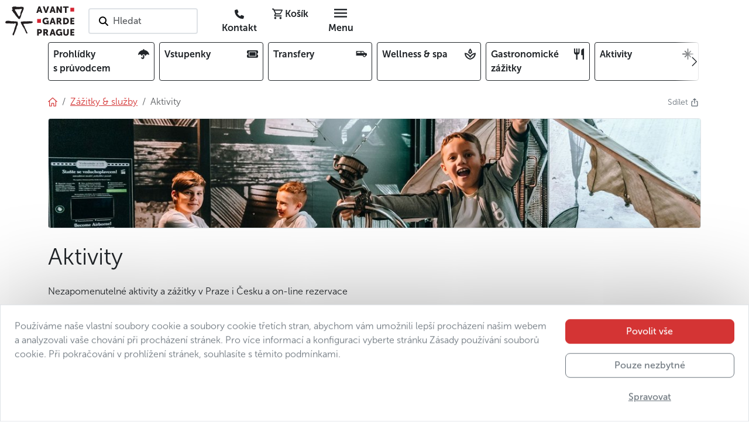

--- FILE ---
content_type: text/html; charset=utf-8
request_url: https://www.avantgarde-prague.cz/aktivity/
body_size: 138610
content:
<!DOCTYPE html>







<html lang="cs">
    <head>

        

<meta charset="utf-8" />
<meta name="viewport" content="width=device-width, initial-scale=1" />
<meta http-equiv="Content-Type" content="text/html; charset=utf-8" />
<meta property="og:title" content="Aktivity" />
<meta property="og:description" content="Nezapomenutelné aktivity a zážitky v Praze i Česku a on-line rezervace" />
<meta property="og:url" content="https://www.avantgarde-prague.cz/aktivity/" />
<meta property="og:type" content="website" />

      
            
            
            
            <meta property="og:image" content="/media/filer_public_thumbnails/filer_public/d4/06/d40673f6-0f55-4a4b-a90a-26c1dc0936f3/main_picture_muzeum_karla_zemana_01.jpg__1200x630_q85_crop_subsampling-2.jpg" />
            <meta name="twitter:image" content="/media/filer_public_thumbnails/filer_public/d4/06/d40673f6-0f55-4a4b-a90a-26c1dc0936f3/main_picture_muzeum_karla_zemana_01.jpg__1200x630_q85_crop_subsampling-2.jpg" />
            <meta property="og:image:type" content="image/jpeg" />
            <meta property="og:image:width" content="1200" />
            <meta property="og:image:height" content="630" />
      

<meta property="og:site_name" content="AGP" />
<meta name="twitter:card" content="summary" />
<meta name="twitter:site" content="124188098" />
<meta name="twitter:title" content="Aktivity" />
<meta name="twitter:description" content="Nezapomenutelné aktivity a zážitky v Praze i Česku a on-line rezervace" />
<meta name="twitter:creator" content="124188098" />
<meta name="description" content="Nezapomenutelné aktivity a zážitky v Praze i Česku a on-line rezervace" />
<meta property="article:published_time" content="2023-04-27T16:58:59.147080" />
<meta property="article:modified_time" content="2023-11-30T01:11:47.980383" />
<meta property="fb:admins" content="285747413387" />
<link rel="canonical" href="https://www.avantgarde-prague.cz/aktivity/" />
<meta name="robots" content="index, follow" />
<!-- Analytics -->

<meta name="page-template" content="AGP topic">

<meta name="page-category" content="CONTENT - Experiences &amp; Services">

<!-- End Analytics -->

      <!-- Google Tag Manager -->
      <script src="//www.googletagmanager.com/gtm.js?id=GTM-WTQ36DT3"></script>
      <script>
            window.dataLayer = window.dataLayer || [];
            function gtag(){dataLayer.push(arguments);}

            gtag('js', new Date())

            
            gtag('consent', 'default', {
            'ad_storage': 'denied',
            'ad_user_data': 'denied',
            'ad_personalization': 'denied',
            'analytics_storage': 'denied'
            })
            gtag('config', 'GTM-WTQ36DT3')

            console.info('GTM loaded')
      </script>
      <!-- End Google Tag Manager -->



      <link rel="shortcut icon" href="/static/agp/imgs/logo/icon.78705ef17b1c.png" type="image/png" />





        <title>
            
                Aktivity | Avantgarde Prague
            
        </title>
        
        

        
        
        <link rel="stylesheet" href="/static/assets/main_scss-DSGwnYZd.994f32d72387.css" />
<script type="module" crossorigin="" src="/static/assets/main_scss-FWZ5sSO2.2f59b8fd7933.js"></script>
        <script nomodule="" crossorigin="" src="/static/assets/main_scss-legacy-Bpz2J3Pk.67f939b6c93c.js"></script>
        <script nomodule="" crossorigin="" src="/static/assets/typewriter-legacy-DjjueP09.3a1dc6e5de4d.js"></script>
        
        
        
        
    </head>
    
    <body 
          
          data-public-api-url="https://agp.core.mancub.io/api/v2"
          data-public-static-url="/static/"
          data-sentry-environment="production"
          >
        
        <!--[if lte IE 9]>
        <p class="browserupgrade">You are using an <strong>outdated</strong> browser. Please <a href="http://browsehappy.com/">upgrade your browser</a> to improve your experience and security.</p>
        <![endif]-->
        
        
            <!-- Google Tag Manager (noscript) -->
            <noscript>
                <iframe src="https://www.googletagmanager.com/ns.html?id=GTM-WTQ36DT3" height="0" width="0" style="display:none; visibility:hidden"></iframe>
            </noscript>
            <!-- End Google Tag Manager (noscript) -->
        
        
        <header id="header" class="mb-2 bg-white">
            <div class="container px-0 px-sm-2">

                

<nav class="row gx-0 align-items-center">
    <div class="menu-btn col d-md-none">
        <button id="menu-btn" class="btn h-100" aria-label="Toggle navigation" data-bs-toggle="offcanvas" data-bs-target="#full_menu" aria-controls="full_menu" data-qa-class="fullMenuButton">
            <i class="nf nf-md-menu icon"></i>
        </button>
        
    </div>
    <div class="logo w-auto">
        
            <h2>Avantgarde Prague</h2>
        
        <a class="navbar-logo" href="/">
            <img src="/static/agp/imgs/logo/logo.e001885c0a40.svg" width="120" height="50" alt="logo Avantgarde Prague" class="logo">
        </a>
    </div>
    <div id="navigation_search" class="search col px-4 d-none d-md-block">
        <button class="border border-2 rounded bg-white text-start text-nowrap py-2 ps-3 pe-5 search-on-click">
            <i class="nf nf-fa-search icon pe-none pe-1"></i>
            <span class="fw-semibold text-muted">Hledat</span>
        </button>
    </div>
    <div class="buttons col d-flex justify-content-end">
        
        
        
        <a href="/kontakt/" class="rounded btn ms-1 d-none d-md-inline" data-qa-id="contactLink"><i class="nf nf-fa-phone"></i> <span class="d-none d-lg-inline fw-bold">Kontakt</span></a>
        <!-- this is only placeholder! real component is mounted by vue -->
        <div id="mini_basket" class="me-1">
            <button class="rounded btn position-relative">
                <i class="nf nf-md-cart_outline"></i>
                <span class="d-none d-lg-inline fw-bold">Košík</span>
            </button>
        </div>
        <div class="menu-btn">
            <button class="d-none d-md-inline-block rounded btn ms-1" data-bs-toggle="offcanvas" data-bs-target="#full_menu" aria-controls="full_menu" data-qa-class="fullMenuButton">
                <i class="nf nf-md-menu icon"></i> <span class="d-none d-lg-inline fw-bold">Menu</span>
            </button>
        </div>
    </div>
</nav>


            </div>
        </header>
        <div class="container">

            


<div class="overflow-hidden w-100 mb-4">
    <div class="card-menu-swiper position-relative">
        <div class="swiper-wrapper row gx-2 flex-nowrap" data-qa-id="topCardMenu">
            
            
                <div class="col-2 swiper-slide-mancub">
                    <a class="card-item d-flex justify-content-between border border-dark rounded text-dark text-decoration-none p-2 h-100 overflow-hidden"
                       
                       href="/prohlidky-s-pruvodcem/">
                        <span class="fw-bold pe-2 overflow-hidden">Prohlídky s&nbsp;průvodcem</span>
                        <i class="nf nf-fa-umbrella ps-1 pb-1 rounded"></i>
                    </a>
                </div>
            
                <div class="col-2 swiper-slide-mancub">
                    <a class="card-item d-flex justify-content-between border border-dark rounded text-dark text-decoration-none p-2 h-100 overflow-hidden"
                       
                       href="/vstupenky/">
                        <span class="fw-bold pe-2 overflow-hidden">Vstupenky</span>
                        <i class="nf nf-fa-ticket ps-1 pb-1 rounded"></i>
                    </a>
                </div>
            
                <div class="col-2 swiper-slide-mancub">
                    <a class="card-item d-flex justify-content-between border border-dark rounded text-dark text-decoration-none p-2 h-100 overflow-hidden"
                       
                       href="/transfery/">
                        <span class="fw-bold pe-2 overflow-hidden">Transfery</span>
                        <i class="nf nf-md-car_limousine ps-1 pb-1 rounded"></i>
                    </a>
                </div>
            
                <div class="col-2 swiper-slide-mancub">
                    <a class="card-item d-flex justify-content-between border border-dark rounded text-dark text-decoration-none p-2 h-100 overflow-hidden"
                       
                       href="/wellness-spa/">
                        <span class="fw-bold pe-2 overflow-hidden">Wellness & spa</span>
                        <i class="nf nf-md-spa_outline ps-1 pb-1 rounded"></i>
                    </a>
                </div>
            
                <div class="col-2 swiper-slide-mancub">
                    <a class="card-item d-flex justify-content-between border border-dark rounded text-dark text-decoration-none p-2 h-100 overflow-hidden"
                       
                       href="/gastronomicke-zazitky/">
                        <span class="fw-bold pe-2 overflow-hidden">Gastronomické zážitky</span>
                        <i class="nf nf-md-silverware_fork_knife ps-1 pb-1 rounded"></i>
                    </a>
                </div>
            
                <div class="col-2 swiper-slide-mancub">
                    <a class="card-item selected d-flex justify-content-between border border-dark rounded text-dark text-decoration-none p-2 h-100 overflow-hidden"
                       
                       href="/aktivity/">
                        <span class="fw-bold pe-2 overflow-hidden">Aktivity</span>
                        <i class="nf nf-oct-north_star ps-1 pb-1 rounded"></i>
                    </a>
                </div>
            
                <div class="col-2 swiper-slide-mancub">
                    <a class="card-item d-flex justify-content-between border border-dark rounded text-dark text-decoration-none p-2 h-100 overflow-hidden"
                       
                       href="/vanoce-a-silvestr-v-praze/">
                        <span class="fw-bold pe-2 overflow-hidden">Vánoce a&nbsp;Silvestr</span>
                        <i class="nf nf-fa-snowflake_o ps-1 pb-1 rounded"></i>
                    </a>
                </div>
            
            <div class="col-2 swiper-slide-mancub">
                <button class="card-item d-flex justify-content-between border border-dark rounded text-dark text-decoration-none p-2 h-100 w-100 text-start"
                        data-bs-toggle="offcanvas"
                        data-bs-target="#full_menu"
                        aria-controls="full_menu">
                    <span class="fw-bold pe-2">Celá nabídka</span><i class="nf nf-md-dots_horizontal"></i>
                </button>
            </div>
        </div>
        <button class="btn-prev btn btn-swiper-gradient ps-1 pe-4 h-100 position-absolute top-0 start-0 z-2 d-flex align-items-center justify-content-center"
                disabled>
            <i class="nf nf-cod-chevron_left"></i>
        </button>
        <button class="btn-next btn btn-swiper-gradient ps-4 pe-1 h-100 position-absolute top-0 end-0 z-2 d-flex align-items-center justify-content-center" disabled>
            <i class="nf nf-cod-chevron_right"></i>
        </button>
    </div>
</div>



        </div>
        
        
                <div class="container">
                    <div class="d-flex justify-content-between">

                        <!-- breadcrumb start -->



<nav aria-label="breadcrumb"><ol class="breadcrumb my-0"><li class="breadcrumb-item"><a href="/"><i class="nf nf-cod-home"></i></a></li><li class="breadcrumb-item d-md-none">
                        …
                    </li><li class="breadcrumb-item parent"><a href="/zazitky-sluzby/" class="text-decoration-none"><span class="text-decoration-underline">Zážitky & služby</span></a></li><li class="breadcrumb-item active d-none d-md-inline-block">
                            
                            Aktivity
                        </li></ol></nav>
<!-- breadcrumb end -->

                        

<div class="dropdown ms-3">
    <a class="text-secondary text-decoration-none small" href="#" title="Sdílet"  data-bs-toggle="dropdown" aria-expanded="false">
        <span class="d-inline-block">Sdílet&nbsp;<i class="nf nf-oct-share me-1"></i></span>
    </a>
    <ul class="dropdown-menu shadow">
        <li>
            <a class="dropdown-item p-3"
               target="_blank"
               href="mailto:?subject=Podívejte, co zajímavého jsem objevil na stránkách Avantgarde Prague&amp;body=Aktivity%0Ahttps%3A%2F%2Fwww.avantgarde-prague.cz%2Faktivity%2F"><i class="nf nf-md-email_outline me-2"></i>E-mail</a>
        </li>
        <li>
            <button class="dropdown-item p-3" onclick="navigator.clipboard.writeText('https://www.avantgarde-prague.cz/aktivity/');">
                <i class="nf nf-oct-link me-2"></i>Copy link
            </button>
        </li>
        <li>
            <a class="dropdown-item p-3" target="_blank" href="https://www.facebook.com/sharer/sharer.php?u=https%3A%2F%2Fwww.avantgarde-prague.cz%2Faktivity%2F"><i class="nf nf-fa-facebook me-2"></i>Sdílet na Facebooku</a>
        </li>
        <li>
            <a class="dropdown-item p-3" target="_blank" href="https://twitter.com/share?text=Aktivity&amp;url=https%3A%2F%2Fwww.avantgarde-prague.cz%2Faktivity%2F"><i class="nf nf-cod-twitter me-2"></i>Sdílet na Twitteru / X</a>
        </li>
        <li>
            <a class="dropdown-item p-3" target="_blank" href="whatsapp://send?text=https%3A%2F%2Fwww.avantgarde-prague.cz%2Faktivity%2F" data-action="share/whatsapp/share"><i class="nf nf-fa-whatsapp me-2"></i>Sdílet na WhatsAppu</a>
        </li>
    </ul>
</div>


                    </div>
                </div>
        
        
        
    <div class="container pb-5">

        


    
        
        
        
        
        <picture class="w-100">
            <source media="(max-width:767px)" srcset="/media/filer_public_thumbnails/filer_public/d4/06/d40673f6-0f55-4a4b-a90a-26c1dc0936f3/main_picture_muzeum_karla_zemana_01.jpg__740x150_q85_crop_subject_location-981%2C315_subsampling-2_upscale.jpg">
            <source media="(min-width:768px)" srcset="/media/filer_public_thumbnails/filer_public/d4/06/d40673f6-0f55-4a4b-a90a-26c1dc0936f3/main_picture_muzeum_karla_zemana_01.jpg__1200x200_q85_crop_subject_location-981%2C315_subsampling-2_upscale.jpg">
            <img src="/media/filer_public_thumbnails/filer_public/d4/06/d40673f6-0f55-4a4b-a90a-26c1dc0936f3/main_picture_muzeum_karla_zemana_01.jpg__1200x200_q85_crop_subject_location-981%2C315_subsampling-2_upscale.jpg"
                 alt="main picture MUZEUM KARLA ZEMANA 01"
                 title="Aktivity"
                 class="my-3 border rounded w-100 h-auto"
                 width="1200"
                 height="200"
                 style="object-position: 51.09375% 24.609375%">
        </picture>
    



        
        
        
        <h1 class="my-2">Aktivity</h1>
        
        
        

        
        
        
        
        

        
        <div class="plugin-spacing">
            <div class="markdown-container">
            
        </div>
            

                


    
                <div class="markdown-container">
            <p>Nezapomenutelné aktivity a&nbsp;zážitky v&nbsp;Praze i&nbsp;Česku a&nbsp;on-line rezervace</p>
        </div>
                
                



            
            </div>
        
        
        
        
        
        
        
        
        
            <div class="plugin-spacing">
                <div class="row g-4 mx-n2" data-qa-id="listingPages">
                    

                        <div class="col-12 col-sm-6 col-md-4 col-lg-3">
    <div class="listing-item border rounded d-block h-100 text-decoration-none text-dark bg-white shadow-sm position-relative">

        

<div class="picture-section position-relative w-100 bg-secondary-subtle rounded-top" style="height: 250px">
    <picture>
        
            
                
                
                
                
                <source media="(max-width:768px)" srcset="/media/filer_public_thumbnails/filer_public/4f/b8/4fb870a3-afbc-4778-930d-29008aed8a28/wine_degustation_prague_bottle.jpg__532x400_q85_crop_subject_location-1264%2C3312_subsampling-2.jpg">
                <img src="/media/filer_public_thumbnails/filer_public/4f/b8/4fb870a3-afbc-4778-930d-29008aed8a28/wine_degustation_prague_bottle.jpg__333x250_q85_crop_subject_location-1264%2C3312_subsampling-2.jpg"
                     alt="Wine Degustation Prague bottle"
                     class="w-100 object-fit-cover rounded-top position-absolute z-1"
                     height="250"
                     style="object-position: 37.56315007429421% 65.62314246086784%">
            
        
    </picture>
    <div class="position-relative pe-none z-2">
        
        
        
        
        
    </div>
    
    
    
    
        <div class="categories text-dark text-uppercase lh-1 position-absolute bottom-0 z-2 ps-1 pt-1 d-flex flex-wrap-reverse pe-none">
            <span class="category-item small-2 fw-bold me-1 mb-1 d-inline-block">Víno</span><span class="category-item small-2 fw-bold me-1 mb-1 d-inline-block">Gastronomické zážitky</span><span class="category-item small-2 fw-bold me-1 mb-1 d-inline-block">Co dělat v Praze za deště?</span>
        </div>
    
    
    
    
    
    
</div>
<div class="p-2">
    
    
    <h3 class="fs-6 mb-0">
        
        <a href="/degustace-vin-ve-vinografu/" class="stretched-link fw-semibold text-decoration-none text-dark" data-qa-link="page-113">Degustace vín ve Vinografu</a>
    </h3>
    
        
            <div class="d-block d-md-inline-block">
                <span class="text-primary small">
                    <i class="nf nf-cod-star_full fs-6"></i><i class="nf nf-cod-star_full fs-6"></i><i class="nf nf-cod-star_full fs-6"></i><i class="nf nf-cod-star_full fs-6"></i><i class="nf nf-cod-star_half fs-6"></i>
                    
                    
                </span>
            </div>
        
    
    
    
        
            <div class="price mt-2">
                
                
                
                    <div class="fw-bold ">
                        <span class="price-container " data-agp-amount="990 CZK">990&nbsp;CZK</span>
                        <small>/ osoba</small>
                    </div>
                
            </div>
        
    
</div>


    </div>
</div>


                    

                        <div class="col-12 col-sm-6 col-md-4 col-lg-3">
    <div class="listing-item border rounded d-block h-100 text-decoration-none text-dark bg-white shadow-sm position-relative">

        

<div class="picture-section position-relative w-100 bg-secondary-subtle rounded-top" style="height: 250px">
    <picture>
        
            
                
                
                
                
                <source media="(max-width:768px)" srcset="/media/filer_public_thumbnails/filer_public/66/b4/66b47e82-0d05-4076-b0da-91d1c68d139c/original_beer_spa_prague.jpg__532x400_q85_crop_subject_location-1397%2C770_subsampling-2.jpg">
                <img src="/media/filer_public_thumbnails/filer_public/66/b4/66b47e82-0d05-4076-b0da-91d1c68d139c/original_beer_spa_prague.jpg__333x250_q85_crop_subject_location-1397%2C770_subsampling-2.jpg"
                     alt="Original Beer Spa Prague"
                     class="w-100 object-fit-cover rounded-top position-absolute z-1"
                     height="250"
                     style="object-position: 58.208333333333336% 48.064918851435706%">
            
        
    </picture>
    <div class="position-relative pe-none z-2">
        
        
        
        
        
    </div>
    
    
    
    
        <div class="categories text-dark text-uppercase lh-1 position-absolute bottom-0 z-2 ps-1 pt-1 d-flex flex-wrap-reverse pe-none">
            <span class="category-item small-2 fw-bold me-1 mb-1 d-inline-block">Praha romantická</span><span class="category-item small-2 fw-bold me-1 mb-1 d-inline-block">Wellness &amp; spa</span><span class="category-item small-2 fw-bold me-1 mb-1 d-inline-block">Co dělat v Praze za deště?</span><span class="category-item small-2 fw-bold me-1 mb-1 d-inline-block">Výběr Avantgarde Prague</span><span class="category-item small-2 fw-bold me-1 mb-1 d-inline-block">Pivo</span>
        </div>
    
    
    
    
    
        <div class="position-absolute top-0 end-0 z-2 p-1">
            <img src="/static/agp/imgs/logo/agp-badge-sm.e2075d42c8aa.png"
                 alt="Avantgarde Prague doporučuje"
                 title="Avantgarde Prague doporučuje"
                 width="auto"
                 height="50">
        </div>
    
    
</div>
<div class="p-2">
    
    
    <h3 class="fs-6 mb-0">
        
        <a href="/pivni-lazen-v-praze-s-chmelovou-saunou/" class="stretched-link fw-semibold text-decoration-none text-dark" data-qa-link="page-123">Pivní lázeň v&nbsp;Praze s&nbsp;chmelovou saunou</a>
    </h3>
    
        
            <div class="d-block d-md-inline-block">
                <span class="text-primary small">
                    <i class="nf nf-cod-star_full fs-6"></i><i class="nf nf-cod-star_full fs-6"></i><i class="nf nf-cod-star_full fs-6"></i><i class="nf nf-cod-star_full fs-6"></i><i class="nf nf-cod-star_full fs-6"></i>
                    
                    
                </span>
            </div>
        
    
    
    
        
            <div class="price mt-2">
                
                
                
                    <div class="fw-bold ">
                        <span class="price-container " data-agp-amount="4000 CZK">4000&nbsp;CZK</span>
                        <small>/ 2 osoby</small>
                    </div>
                
            </div>
        
    
</div>


    </div>
</div>


                    

                        <div class="col-12 col-sm-6 col-md-4 col-lg-3">
    <div class="listing-item border rounded d-block h-100 text-decoration-none text-dark bg-white shadow-sm position-relative">

        

<div class="picture-section position-relative w-100 bg-secondary-subtle rounded-top" style="height: 250px">
    <picture>
        
            
                
                
                
                
                <source media="(max-width:768px)" srcset="/media/filer_public_thumbnails/filer_public/06/be/06be353f-4622-495c-8d6f-c69a89abea56/main_picture_8-enameling-workshop-prague-czech-republic-czechia.jpg__532x400_q85_crop_subsampling-2.jpg">
                <img src="/media/filer_public_thumbnails/filer_public/06/be/06be353f-4622-495c-8d6f-c69a89abea56/main_picture_8-enameling-workshop-prague-czech-republic-czechia.jpg__333x250_q85_crop_subsampling-2.jpg"
                     alt="main picture 8 enameling workshop prague czech republic czechia"
                     class="w-100 object-fit-cover rounded-top position-absolute z-1"
                     height="250"
                     style="object-position: 50% 50%">
            
        
    </picture>
    <div class="position-relative pe-none z-2">
        
        
        
        
        
    </div>
    
    
    
    
        <div class="categories text-dark text-uppercase lh-1 position-absolute bottom-0 z-2 ps-1 pt-1 d-flex flex-wrap-reverse pe-none">
            <span class="category-item small-2 fw-bold me-1 mb-1 d-inline-block">Co dělat v Praze za deště?</span>
        </div>
    
    
    
    
    
        <div class="position-absolute top-0 end-0 z-2 p-1">
            <img src="/static/agp/imgs/logo/agp-badge-sm.e2075d42c8aa.png"
                 alt="Avantgarde Prague doporučuje"
                 title="Avantgarde Prague doporučuje"
                 width="auto"
                 height="50">
        </div>
    
    
</div>
<div class="p-2">
    
    
    <h3 class="fs-6 mb-0">
        
        <a href="/dilna-smaltovani-v-praze/" class="stretched-link fw-semibold text-decoration-none text-dark" data-qa-link="page-103">Dílna smaltování v&nbsp;Praze</a>
    </h3>
    
        
            <div class="d-block d-md-inline-block">
                <span class="text-primary small">
                    <i class="nf nf-cod-star_full fs-6"></i><i class="nf nf-cod-star_full fs-6"></i><i class="nf nf-cod-star_full fs-6"></i><i class="nf nf-cod-star_full fs-6"></i><i class="nf nf-cod-star_half fs-6"></i>
                    
                    
                </span>
            </div>
        
    
    
    
        
            <div class="price mt-2">
                
                
                
                    <div class="fw-bold ">
                        <span class="price-container " data-agp-amount="335 CZK">335&nbsp;CZK</span>
                        <small>/ kus</small>
                    </div>
                
            </div>
        
    
</div>


    </div>
</div>


                    

                        <div class="col-12 col-sm-6 col-md-4 col-lg-3">
    <div class="listing-item border rounded d-block h-100 text-decoration-none text-dark bg-white shadow-sm position-relative">

        

<div class="picture-section position-relative w-100 bg-secondary-subtle rounded-top" style="height: 250px">
    <picture>
        
            
                
                
                
                
                <source media="(max-width:768px)" srcset="/media/filer_public_thumbnails/filer_public/9b/a4/9ba46b03-14b2-45c5-88dc-04b003c24268/main_picture_visit-prague-e-bike.jpg__532x400_q85_crop_subject_location-1159%2C1406_subsampling-2.jpg">
                <img src="/media/filer_public_thumbnails/filer_public/9b/a4/9ba46b03-14b2-45c5-88dc-04b003c24268/main_picture_visit-prague-e-bike.jpg__333x250_q85_crop_subject_location-1159%2C1406_subsampling-2.jpg"
                     alt="main picture Visit Prague e bike"
                     class="w-100 object-fit-cover rounded-top position-absolute z-1"
                     height="250"
                     style="object-position: 28.34433846906334% 50.07122507122507%">
            
        
    </picture>
    <div class="position-relative pe-none z-2">
        
        
        
        
        
    </div>
    
    
    
    
        <div class="categories text-dark text-uppercase lh-1 position-absolute bottom-0 z-2 ps-1 pt-1 d-flex flex-wrap-reverse pe-none">
            <span class="category-item small-2 fw-bold me-1 mb-1 d-inline-block">Prohlídky s průvodcem</span><span class="category-item small-2 fw-bold me-1 mb-1 d-inline-block">Výběr Avantgarde Prague</span><span class="category-item small-2 fw-bold me-1 mb-1 d-inline-block">Pravidelné prohlídky v malých skupinách</span><span class="category-item small-2 fw-bold me-1 mb-1 d-inline-block">Víkend v Praze</span>
        </div>
    
    
    
    
    
        <div class="position-absolute top-0 end-0 z-2 p-1">
            <img src="/static/agp/imgs/logo/agp-badge-sm.e2075d42c8aa.png"
                 alt="Avantgarde Prague doporučuje"
                 title="Avantgarde Prague doporučuje"
                 width="auto"
                 height="50">
        </div>
    
    
</div>
<div class="p-2">
    
    
    <h3 class="fs-6 mb-0">
        
        <a href="/prohlidka-prahy-s-pruvodcem-na-kole-elektrokole-i-skutru/" class="stretched-link fw-semibold text-decoration-none text-dark" data-qa-link="page-156">Prohlídka Prahy s&nbsp;průvodcem – na kole, elektrokole i&nbsp;skútru</a>
    </h3>
    
        
            <div class="d-block d-md-inline-block">
                <span class="text-primary small">
                    <i class="nf nf-cod-star_full fs-6"></i><i class="nf nf-cod-star_full fs-6"></i><i class="nf nf-cod-star_full fs-6"></i><i class="nf nf-cod-star_full fs-6"></i><i class="nf nf-cod-star_full fs-6"></i>
                    
                    
                </span>
            </div>
        
    
    
    
        
            <div class="price mt-2">
                
                
                
                    <div class="fw-bold ">
                        <span class="price-container " data-agp-amount="1300 CZK">1300&nbsp;CZK</span>
                        
                    </div>
                
            </div>
        
    
</div>


    </div>
</div>


                    

                        <div class="col-12 col-sm-6 col-md-4 col-lg-3">
    <div class="listing-item border rounded d-block h-100 text-decoration-none text-dark bg-white shadow-sm position-relative">

        

<div class="picture-section position-relative w-100 bg-secondary-subtle rounded-top" style="height: 250px">
    <picture>
        
            
                
                
                
                
                <source media="(max-width:768px)" srcset="/media/filer_public_thumbnails/filer_public/41/cd/41cd7951-b5ca-43be-9168-60d87c2577d6/3-historic-car-ride-prague.jpg__532x400_q85_crop_subject_location-1144%2C2398_subsampling-2.jpg">
                <img src="/media/filer_public_thumbnails/filer_public/41/cd/41cd7951-b5ca-43be-9168-60d87c2577d6/3-historic-car-ride-prague.jpg__333x250_q85_crop_subject_location-1144%2C2398_subsampling-2.jpg"
                     alt="3 Historic car ride Prague"
                     class="w-100 object-fit-cover rounded-top position-absolute z-1"
                     height="250"
                     style="object-position: 49.014567266495284% 68.51428571428572%">
            
        
    </picture>
    <div class="position-relative pe-none z-2">
        
        
        
        
        
            
                
                    <div>
                        <div class="ribbon ribbon-green text-white px-2 py-1 mt-2 d-inline-block fw-semibold text-nowrap">
                            Speciální nabídka
                        </div>
                    </div>
                
        
    </div>
    
    
    
    
        <div class="categories text-dark text-uppercase lh-1 position-absolute bottom-0 z-2 ps-1 pt-1 d-flex flex-wrap-reverse pe-none">
            <span class="category-item small-2 fw-bold me-1 mb-1 d-inline-block">Výběr Avantgarde Prague</span><span class="category-item small-2 fw-bold me-1 mb-1 d-inline-block">Praha romantická</span><span class="category-item small-2 fw-bold me-1 mb-1 d-inline-block">Transfer po Praze</span><span class="category-item small-2 fw-bold me-1 mb-1 d-inline-block">Transfery</span>
        </div>
    
    
    
    
    
        <div class="position-absolute top-0 end-0 z-2 p-1">
            <img src="/static/agp/imgs/logo/agp-badge-sm.e2075d42c8aa.png"
                 alt="Avantgarde Prague doporučuje"
                 title="Avantgarde Prague doporučuje"
                 width="auto"
                 height="50">
        </div>
    
    
</div>
<div class="p-2">
    
    
    <h3 class="fs-6 mb-0">
        
        <a href="/retro-projizdka-po-praze-historickym-autem/" class="stretched-link fw-semibold text-decoration-none text-dark" data-qa-link="page-146">Retro projížďka po Praze historickým autem</a>
    </h3>
    
        
            <div class="d-block d-md-inline-block">
                <span class="text-primary small">
                    <i class="nf nf-cod-star_full fs-6"></i><i class="nf nf-cod-star_full fs-6"></i><i class="nf nf-cod-star_full fs-6"></i><i class="nf nf-cod-star_full fs-6"></i><i class="nf nf-cod-star_half fs-6"></i>
                    
                    
                </span>
            </div>
        
    
    
    
        
            <div class="price mt-2">
                
                
                    <div class="small fw-semibold">
                        <span class="strikethrough price-container " data-agp-amount="3330 CZK">3330&nbsp;CZK</span>
                    </div>
                
                
                    <div class="fw-bold text-primary">
                        <span class="price-container " data-agp-amount="2990 CZK">2990&nbsp;CZK</span>
                        <small>/ vůz (max. 5 osob)</small>
                    </div>
                
            </div>
        
    
</div>


    </div>
</div>


                    

                        <div class="col-12 col-sm-6 col-md-4 col-lg-3">
    <div class="listing-item border rounded d-block h-100 text-decoration-none text-dark bg-white shadow-sm position-relative">

        

<div class="picture-section position-relative w-100 bg-secondary-subtle rounded-top" style="height: 250px">
    <picture>
        
            
                
                
                
                
                <source media="(max-width:768px)" srcset="/media/filer_public_thumbnails/filer_public/9c/6f/9c6fd11e-7d58-486b-a11f-5d65eaf2167a/2-boat-trip-prague-czech-republic-czechia.jpg__532x400_q85_crop_subsampling-2.jpg">
                <img src="/media/filer_public_thumbnails/filer_public/9c/6f/9c6fd11e-7d58-486b-a11f-5d65eaf2167a/2-boat-trip-prague-czech-republic-czechia.jpg__333x250_q85_crop_subsampling-2.jpg"
                     alt="2 boat trip prague czech republic czechia"
                     class="w-100 object-fit-cover rounded-top position-absolute z-1"
                     height="250"
                     style="object-position: 50% 50%">
            
        
    </picture>
    <div class="position-relative pe-none z-2">
        
        
        
        
        
            
                
                    <div>
                        <div class="ribbon ribbon-green text-white px-2 py-1 mt-2 d-inline-block fw-semibold text-nowrap">
                            Speciální nabídka
                        </div>
                    </div>
                
        
    </div>
    
    
    
    
        <div class="categories text-dark text-uppercase lh-1 position-absolute bottom-0 z-2 ps-1 pt-1 d-flex flex-wrap-reverse pe-none">
            <span class="category-item small-2 fw-bold me-1 mb-1 d-inline-block">Výběr Avantgarde Prague</span><span class="category-item small-2 fw-bold me-1 mb-1 d-inline-block">Co dělat v Praze za deště?</span>
        </div>
    
    
    
    
    
        <div class="position-absolute top-0 end-0 z-2 p-1">
            <img src="/static/agp/imgs/logo/agp-badge-sm.e2075d42c8aa.png"
                 alt="Avantgarde Prague doporučuje"
                 title="Avantgarde Prague doporučuje"
                 width="auto"
                 height="50">
        </div>
    
    
</div>
<div class="p-2">
    
    
    <h3 class="fs-6 mb-0">
        
        <a href="/po-vltave-na-male-lodicce/" class="stretched-link fw-semibold text-decoration-none text-dark" data-qa-link="page-138">Plavba po Vltavě na malé lodičce</a>
    </h3>
    
        
            <div class="d-block d-md-inline-block">
                <span class="text-primary small">
                    <i class="nf nf-cod-star_full fs-6"></i><i class="nf nf-cod-star_full fs-6"></i><i class="nf nf-cod-star_full fs-6"></i><i class="nf nf-cod-star_full fs-6"></i><i class="nf nf-cod-star_half fs-6"></i>
                    
                    
                </span>
            </div>
        
    
    
    
        
            <div class="price mt-2">
                
                
                    <div class="small fw-semibold">
                        <span class="strikethrough price-container " data-agp-amount="550 CZK">550&nbsp;CZK</span>
                    </div>
                
                
                    <div class="fw-bold text-primary">
                        <span class="price-container " data-agp-amount="495 CZK">495&nbsp;CZK</span>
                        <small>/ osoba</small>
                    </div>
                
            </div>
        
    
</div>


    </div>
</div>


                    

                        <div class="col-12 col-sm-6 col-md-4 col-lg-3">
    <div class="listing-item border rounded d-block h-100 text-decoration-none text-dark bg-white shadow-sm position-relative">

        

<div class="picture-section position-relative w-100 bg-secondary-subtle rounded-top" style="height: 250px">
    <picture>
        
            
                
                
                
                
                <source media="(max-width:768px)" srcset="/media/filer_public_thumbnails/filer_public/4d/ee/4dee19a0-ca78-4d3c-97fd-701ca49e6edf/001_beer_tasting_beer_spot.jpg__532x400_q85_crop_subsampling-2.jpg">
                <img src="/media/filer_public_thumbnails/filer_public/4d/ee/4dee19a0-ca78-4d3c-97fd-701ca49e6edf/001_beer_tasting_beer_spot.jpg__333x250_q85_crop_subsampling-2.jpg"
                     alt="None"
                     class="w-100 object-fit-cover rounded-top position-absolute z-1"
                     height="250"
                     style="object-position: 50% 50%">
            
        
    </picture>
    <div class="position-relative pe-none z-2">
        
        
        
        
        
    </div>
    
    
    
    
        <div class="categories text-dark text-uppercase lh-1 position-absolute bottom-0 z-2 ps-1 pt-1 d-flex flex-wrap-reverse pe-none">
            <span class="category-item small-2 fw-bold me-1 mb-1 d-inline-block">Co dělat v Praze za deště?</span><span class="category-item small-2 fw-bold me-1 mb-1 d-inline-block">Gastronomické zážitky</span><span class="category-item small-2 fw-bold me-1 mb-1 d-inline-block">Pivo</span>
        </div>
    
    
    
    
    
    
</div>
<div class="p-2">
    
    
    <h3 class="fs-6 mb-0">
        
        <a href="/soukroma-pivni-degustace-v-praze/" class="stretched-link fw-semibold text-decoration-none text-dark" data-qa-link="page-152">Soukromá pivní degustace v&nbsp;Praze</a>
    </h3>
    
        
            <div class="d-block d-md-inline-block">
                <span class="text-primary small">
                    <i class="nf nf-cod-star_full fs-6"></i><i class="nf nf-cod-star_full fs-6"></i><i class="nf nf-cod-star_full fs-6"></i><i class="nf nf-cod-star_full fs-6"></i><i class="nf nf-cod-star_full fs-6"></i>
                    
                    
                </span>
            </div>
        
    
    
    
        
            <div class="price mt-2">
                
                
                    <div class="small fw-semibold">
                        <span class="strikethrough price-container " data-agp-amount="1879 CZK">1879&nbsp;CZK</span>
                    </div>
                
                
                    <div class="fw-bold text-primary">
                        <span class="price-container " data-agp-amount="1691 CZK">1691&nbsp;CZK</span>
                        <small>/ osoba (skup. 4 osob)</small>
                    </div>
                
            </div>
        
    
</div>


    </div>
</div>


                    

                        <div class="col-12 col-sm-6 col-md-4 col-lg-3">
    <div class="listing-item border rounded d-block h-100 text-decoration-none text-dark bg-white shadow-sm position-relative">

        

<div class="picture-section position-relative w-100 bg-secondary-subtle rounded-top" style="height: 250px">
    <picture>
        
            
                
                
                
                
                <source media="(max-width:768px)" srcset="/media/filer_public_thumbnails/filer_public/87/cd/87cd0339-f8e8-42ec-908c-6f54a04f8353/original_beer_spa_relax_in_oak_tubs.jpg__532x400_q85_crop_subsampling-2.jpg">
                <img src="/media/filer_public_thumbnails/filer_public/87/cd/87cd0339-f8e8-42ec-908c-6f54a04f8353/original_beer_spa_relax_in_oak_tubs.jpg__333x250_q85_crop_subsampling-2.jpg"
                     alt="Original Beer Spa Relax In Oak Tubs"
                     class="w-100 object-fit-cover rounded-top position-absolute z-1"
                     height="250"
                     style="object-position: 50% 50%">
            
        
    </picture>
    <div class="position-relative pe-none z-2">
        
        
        
        
        
    </div>
    
    
    
    
        <div class="categories text-dark text-uppercase lh-1 position-absolute bottom-0 z-2 ps-1 pt-1 d-flex flex-wrap-reverse pe-none">
            <span class="category-item small-2 fw-bold me-1 mb-1 d-inline-block">Wellness &amp; spa</span><span class="category-item small-2 fw-bold me-1 mb-1 d-inline-block">Co dělat v Praze za deště?</span><span class="category-item small-2 fw-bold me-1 mb-1 d-inline-block">Pivo</span><span class="category-item small-2 fw-bold me-1 mb-1 d-inline-block">Víkend v Praze</span>
        </div>
    
    
    
    
    
    
</div>
<div class="p-2">
    
    
    <h3 class="fs-6 mb-0">
        
        <a href="/pivni-lazen-v-praze/" class="stretched-link fw-semibold text-decoration-none text-dark" data-qa-link="page-140">Pivní lázeň v&nbsp;Praze</a>
    </h3>
    
        
            <div class="d-block d-md-inline-block">
                <span class="text-primary small">
                    <i class="nf nf-cod-star_full fs-6"></i><i class="nf nf-cod-star_full fs-6"></i><i class="nf nf-cod-star_full fs-6"></i><i class="nf nf-cod-star_full fs-6"></i><i class="nf nf-cod-star_half fs-6"></i>
                    
                    
                </span>
            </div>
        
    
    
    
        
            <div class="price mt-2">
                
                
                
                    <div class="fw-bold ">
                        <span class="price-container " data-agp-amount="3300 CZK">3300&nbsp;CZK</span>
                        <small>/ 2 osoby</small>
                    </div>
                
            </div>
        
    
</div>


    </div>
</div>


                    

                        <div class="col-12 col-sm-6 col-md-4 col-lg-3">
    <div class="listing-item border rounded d-block h-100 text-decoration-none text-dark bg-white shadow-sm position-relative">

        

<div class="picture-section position-relative w-100 bg-secondary-subtle rounded-top" style="height: 250px">
    <picture>
        
            
                
                
                
                
                <source media="(max-width:768px)" srcset="/media/filer_public_thumbnails/filer_public/d4/06/d40673f6-0f55-4a4b-a90a-26c1dc0936f3/main_picture_muzeum_karla_zemana_01.jpg__532x400_q85_crop_subject_location-981%2C315_subsampling-2.jpg">
                <img src="/media/filer_public_thumbnails/filer_public/d4/06/d40673f6-0f55-4a4b-a90a-26c1dc0936f3/main_picture_muzeum_karla_zemana_01.jpg__333x250_q85_crop_subject_location-981%2C315_subsampling-2.jpg"
                     alt="main picture MUZEUM KARLA ZEMANA 01"
                     class="w-100 object-fit-cover rounded-top position-absolute z-1"
                     height="250"
                     style="object-position: 51.09375% 24.609375%">
            
        
    </picture>
    <div class="position-relative pe-none z-2">
        
        
        
        
        
            
                
                    <div>
                        <div class="ribbon ribbon-amber text-white px-2 py-1 mt-2 d-inline-block fw-semibold text-nowrap">
                            Momentálně nedostupné
                        </div>
                    </div>
                
        
    </div>
    
    
    
    
        <div class="categories text-dark text-uppercase lh-1 position-absolute bottom-0 z-2 ps-1 pt-1 d-flex flex-wrap-reverse pe-none">
            <span class="category-item small-2 fw-bold me-1 mb-1 d-inline-block">Muzea</span><span class="category-item small-2 fw-bold me-1 mb-1 d-inline-block">Co dělat v Praze za deště?</span><span class="category-item small-2 fw-bold me-1 mb-1 d-inline-block">Vstupenky</span>
        </div>
    
    
    
    
    
    
</div>
<div class="p-2">
    
    
    <h3 class="fs-6 mb-0">
        
        <a href="/muzeum-karla-zemana/" class="stretched-link fw-semibold text-decoration-none text-dark" data-qa-link="page-128">Muzeum Karla Zemana</a>
    </h3>
    
        
            <div class="d-block d-md-inline-block">
                <span class="text-primary small">
                    <i class="nf nf-cod-star_full fs-6"></i><i class="nf nf-cod-star_full fs-6"></i><i class="nf nf-cod-star_full fs-6"></i><i class="nf nf-cod-star_full fs-6"></i><i class="nf nf-cod-star_half fs-6"></i>
                    
                    
                </span>
            </div>
        
    
    
    
        
    
</div>


    </div>
</div>


                    

                        <div class="col-12 col-sm-6 col-md-4 col-lg-3">
    <div class="listing-item border rounded d-block h-100 text-decoration-none text-dark bg-white shadow-sm position-relative">

        

<div class="picture-section position-relative w-100 bg-secondary-subtle rounded-top" style="height: 250px">
    <picture>
        
            
                
                
                
                
                <source media="(max-width:768px)" srcset="/media/filer_public_thumbnails/filer_public/75/a6/75a6bea5-16ee-4b68-a500-f44a8ee1903f/main_picture_kayak_prague_1.jpg__532x400_q85_crop_subject_location-3288%2C1656_subsampling-2.jpg">
                <img src="/media/filer_public_thumbnails/filer_public/75/a6/75a6bea5-16ee-4b68-a500-f44a8ee1903f/main_picture_kayak_prague_1.jpg__333x250_q85_crop_subject_location-3288%2C1656_subsampling-2.jpg"
                     alt="main picture Kayak Prague 1"
                     class="w-100 object-fit-cover rounded-top position-absolute z-1"
                     height="250"
                     style="object-position: 63.425925925925924% 47.916666666666664%">
            
        
    </picture>
    <div class="position-relative pe-none z-2">
        
        
        
        
        
    </div>
    
    
    
    
        <div class="categories text-dark text-uppercase lh-1 position-absolute bottom-0 z-2 ps-1 pt-1 d-flex flex-wrap-reverse pe-none">
            
        </div>
    
    
    
    
    
    
</div>
<div class="p-2">
    
    
    <h3 class="fs-6 mb-0">
        
        <a href="/projizdka-na-kajaku-v-centru-prahy/" class="stretched-link fw-semibold text-decoration-none text-dark" data-qa-link="page-163">Projížďka na kajaku v&nbsp;centru Prahy</a>
    </h3>
    
        
            <div class="d-block d-md-inline-block">
                <span class="text-primary small">
                    <i class="nf nf-cod-star_full fs-6"></i><i class="nf nf-cod-star_full fs-6"></i><i class="nf nf-cod-star_full fs-6"></i><i class="nf nf-cod-star_full fs-6"></i><i class="nf nf-cod-star_full fs-6"></i>
                    
                    
                </span>
            </div>
        
    
    
    
        
            <div class="price mt-2">
                
                
                
                    <div class="fw-bold ">
                        <span class="price-container " data-agp-amount="2472 CZK">2472&nbsp;CZK</span>
                        <small>/ osoba (skup. 4 osob)</small>
                    </div>
                
            </div>
        
    
</div>


    </div>
</div>


                    

                        <div class="col-12 col-sm-6 col-md-4 col-lg-3">
    <div class="listing-item border rounded d-block h-100 text-decoration-none text-dark bg-white shadow-sm position-relative">

        

<div class="picture-section position-relative w-100 bg-secondary-subtle rounded-top" style="height: 250px">
    <picture>
        
            
                
                
                
                
                <source media="(max-width:768px)" srcset="/media/filer_public_thumbnails/filer_public/aa/dc/aadc0975-a5d9-4620-96eb-54b173c05cb6/martins_adventures-prague-day-trip-ebike-tour-ebike_full-day_trip_from_prague-the-mighty-karlstejn-castle16.jpg__532x400_q85_crop_subject_location-1044%2C540_subsampling-2.jpg">
                <img src="/media/filer_public_thumbnails/filer_public/aa/dc/aadc0975-a5d9-4620-96eb-54b173c05cb6/martins_adventures-prague-day-trip-ebike-tour-ebike_full-day_trip_from_prague-the-mighty-karlstejn-castle16.jpg__333x250_q85_crop_subject_location-1044%2C540_subsampling-2.jpg"
                     alt="None"
                     class="w-100 object-fit-cover rounded-top position-absolute z-1"
                     height="250"
                     style="object-position: 52.2% 40.51012753188297%">
            
        
    </picture>
    <div class="position-relative pe-none z-2">
        
        
        
        
        
            
                
                    <div>
                        <div class="ribbon ribbon-blue text-white px-2 py-1 mt-2 d-inline-block fw-semibold text-nowrap">
                            Novinka
                        </div>
                    </div>
                
        
    </div>
    
    
    
    
        <div class="categories text-dark text-uppercase lh-1 position-absolute bottom-0 z-2 ps-1 pt-1 d-flex flex-wrap-reverse pe-none">
            <span class="category-item small-2 fw-bold me-1 mb-1 d-inline-block">Výlety mimo Prahu</span><span class="category-item small-2 fw-bold me-1 mb-1 d-inline-block">Prohlídky s průvodcem</span>
        </div>
    
    
    
    
    
    
</div>
<div class="p-2">
    
    
    <h3 class="fs-6 mb-0">
        
        <a href="/vylet-na-elektrokole-z-prahy-na-hrad-karlstejn-priroda-kultura-a/" class="stretched-link fw-semibold text-decoration-none text-dark" data-qa-link="page-912">Výlet na elektrokole z&nbsp;Prahy na hrad Karlštejn – příroda, kultura a&nbsp;dechberoucí výhledy</a>
    </h3>
    
        
            <div class="d-block d-md-inline-block">
                <span class="text-primary small">
                    <i class="nf nf-cod-star_full fs-6"></i><i class="nf nf-cod-star_full fs-6"></i><i class="nf nf-cod-star_full fs-6"></i><i class="nf nf-cod-star_full fs-6"></i><i class="nf nf-cod-star_full fs-6"></i>
                    
                    
                </span>
            </div>
        
    
    
    
        
            <div class="price mt-2">
                
                
                
                    <div class="fw-bold ">
                        <span class="price-container " data-agp-amount="3000 CZK">3000&nbsp;CZK</span>
                        <small>/ osoba</small>
                    </div>
                
            </div>
        
    
</div>


    </div>
</div>


                    

                        <div class="col-12 col-sm-6 col-md-4 col-lg-3">
    <div class="listing-item border rounded d-block h-100 text-decoration-none text-dark bg-white shadow-sm position-relative">

        

<div class="picture-section position-relative w-100 bg-secondary-subtle rounded-top" style="height: 250px">
    <picture>
        
            
                
                
                
                
                <source media="(max-width:768px)" srcset="/media/filer_public_thumbnails/filer_public/33/0c/330c7d2e-374f-42e1-9549-2f713f6b7677/martins_adventures-prague-day-trip-water-activity-easy-canoe-mission-to-the-sazava-river3.jpeg__532x400_q85_crop_subsampling-2.jpg">
                <img src="/media/filer_public_thumbnails/filer_public/33/0c/330c7d2e-374f-42e1-9549-2f713f6b7677/martins_adventures-prague-day-trip-water-activity-easy-canoe-mission-to-the-sazava-river3.jpeg__333x250_q85_crop_subsampling-2.jpg"
                     alt="None"
                     class="w-100 object-fit-cover rounded-top position-absolute z-1"
                     height="250"
                     style="object-position: 50% 50%">
            
        
    </picture>
    <div class="position-relative pe-none z-2">
        
        
        
        
        
            
                
                    <div>
                        <div class="ribbon ribbon-blue text-white px-2 py-1 mt-2 d-inline-block fw-semibold text-nowrap">
                            Novinka
                        </div>
                    </div>
                
        
    </div>
    
    
    
    
        <div class="categories text-dark text-uppercase lh-1 position-absolute bottom-0 z-2 ps-1 pt-1 d-flex flex-wrap-reverse pe-none">
            
        </div>
    
    
    
    
    
    
</div>
<div class="p-2">
    
    
    <h3 class="fs-6 mb-0">
        
        <a href="/pohodovy-vylet-na-kanoi-po-rece-sazave/" class="stretched-link fw-semibold text-decoration-none text-dark" data-qa-link="page-911">Pohodový výlet na kanoi po řece Sázavě</a>
    </h3>
    
        
            <div class="d-block d-md-inline-block">
                <span class="text-primary small">
                    <i class="nf nf-cod-star_full fs-6"></i><i class="nf nf-cod-star_full fs-6"></i><i class="nf nf-cod-star_full fs-6"></i><i class="nf nf-cod-star_full fs-6"></i><i class="nf nf-cod-star_full fs-6"></i>
                    
                    
                </span>
            </div>
        
    
    
    
        
            <div class="price mt-2">
                
                
                
                    <div class="fw-bold ">
                        <span class="price-container " data-agp-amount="3230 CZK">3230&nbsp;CZK</span>
                        <small>/ osoba</small>
                    </div>
                
            </div>
        
    
</div>


    </div>
</div>


                    

                        <div class="col-12 col-sm-6 col-md-4 col-lg-3">
    <div class="listing-item border rounded d-block h-100 text-decoration-none text-dark bg-white shadow-sm position-relative">

        

<div class="picture-section position-relative w-100 bg-secondary-subtle rounded-top" style="height: 250px">
    <picture>
        
            
                
                
                
                
                <source media="(max-width:768px)" srcset="/media/filer_public_thumbnails/filer_public/8b/28/8b28a4b2-be20-41c8-8a77-5bebde12577d/virtual_reality_prague_golem_3.png__532x400_crop_subsampling-2.png">
                <img src="/media/filer_public_thumbnails/filer_public/8b/28/8b28a4b2-be20-41c8-8a77-5bebde12577d/virtual_reality_prague_golem_3.png__333x250_crop_subsampling-2.png"
                     alt="Virtual reality Prague Golem 3"
                     class="w-100 object-fit-cover rounded-top position-absolute z-1"
                     height="250"
                     style="object-position: 50% 50%">
            
        
    </picture>
    <div class="position-relative pe-none z-2">
        
        
        
        
        
            
                
                    <div>
                        <div class="ribbon ribbon-amber text-white px-2 py-1 mt-2 d-inline-block fw-semibold text-nowrap">
                            Momentálně nedostupné
                        </div>
                    </div>
                
        
    </div>
    
    
    
    
        <div class="categories text-dark text-uppercase lh-1 position-absolute bottom-0 z-2 ps-1 pt-1 d-flex flex-wrap-reverse pe-none">
            
        </div>
    
    
    
    
    
    
</div>
<div class="p-2">
    
    
    <h3 class="fs-6 mb-0">
        
        <a href="/multismyslova-hra-ve-virtualni-realite-golem-vr/" class="stretched-link fw-semibold text-decoration-none text-dark" data-qa-link="page-134">Multismyslová hra ve virtuální realitě – Golem VR</a>
    </h3>
    
        
            <div class="d-block d-md-inline-block">
                <span class="text-primary small">
                    <i class="nf nf-cod-star_full fs-6"></i><i class="nf nf-cod-star_full fs-6"></i><i class="nf nf-cod-star_full fs-6"></i><i class="nf nf-cod-star_full fs-6"></i><i class="nf nf-cod-star_empty fs-6"></i>
                    
                    
                </span>
            </div>
        
    
    
    
        
            <div class="price mt-2">
                
                
                
                    <div class="fw-bold ">
                        <span class="price-container " data-agp-amount="450 CZK">450&nbsp;CZK</span>
                        <small>/ osoba</small>
                    </div>
                
            </div>
        
    
</div>


    </div>
</div>


                    

                        <div class="col-12 col-sm-6 col-md-4 col-lg-3">
    <div class="listing-item border rounded d-block h-100 text-decoration-none text-dark bg-white shadow-sm position-relative">

        

<div class="picture-section position-relative w-100 bg-secondary-subtle rounded-top" style="height: 250px">
    <picture>
        
            
                
                
                
                
                <source media="(max-width:768px)" srcset="/media/filer_public_thumbnails/filer_public/9b/93/9b93bb35-2210-43e3-a703-d7a196aa23cd/main_picture_1_escape_game_prague.jpg__532x400_q85_crop_subsampling-2.jpg">
                <img src="/media/filer_public_thumbnails/filer_public/9b/93/9b93bb35-2210-43e3-a703-d7a196aa23cd/main_picture_1_escape_game_prague.jpg__333x250_q85_crop_subsampling-2.jpg"
                     alt="main picture 1 Escape game Prague"
                     class="w-100 object-fit-cover rounded-top position-absolute z-1"
                     height="250"
                     style="object-position: 50% 50%">
            
        
    </picture>
    <div class="position-relative pe-none z-2">
        
        
        
        
        
            
                
                    <div>
                        <div class="ribbon ribbon-amber text-white px-2 py-1 mt-2 d-inline-block fw-semibold text-nowrap">
                            Momentálně nedostupné
                        </div>
                    </div>
                
        
    </div>
    
    
    
    
        <div class="categories text-dark text-uppercase lh-1 position-absolute bottom-0 z-2 ps-1 pt-1 d-flex flex-wrap-reverse pe-none">
            
        </div>
    
    
    
    
    
    
</div>
<div class="p-2">
    
    
    <h3 class="fs-6 mb-0">
        
        <a href="/unikova-hra-komunisticke-ceskoslovensko/" class="stretched-link fw-semibold text-decoration-none text-dark" data-qa-link="page-154">Úniková hra: komunistické Československo</a>
    </h3>
    
        
    
    
    
        
    
</div>


    </div>
</div>


                    
                </div>
            </div>
        
        
        
        
            

                




            
        
        
        
        <div class="plugin-spacing"></div>
        
         
        
        
            <div class="plugin-spacing" data-qa-id="crossReferencePages">
                
                    <small>Mohlo by se vám také líbit:</small>

                    <div class="row row-cols-1 row-cols-sm-2 row-cols-md-4 row-cols-lg-5 gx-2 gy-2 gy-md-3">
    
        <div class="col">
            <a class="btn btn-sm btn-outline-secondary me-1 d-block h-100 text-start" href="/navsteva-prahy-s-rodinou/" data-qa-link="page-78">
                
                <span class="fw-semibold">Návštěva Prahy s dětmi</span>
            </a>
        </div>
    
        <div class="col">
            <a class="btn btn-sm btn-outline-secondary me-1 d-block h-100 text-start" href="/co-delat-v-praze-za-deste/" data-qa-link="page-76">
                
                <span class="fw-semibold">Co dělat v Praze za deště?</span>
            </a>
        </div>
    
        <div class="col">
            <a class="btn btn-sm btn-outline-secondary me-1 d-block h-100 text-start" href="/historicke-tramvaje/" data-qa-link="page-286">
                
                <span class="fw-semibold">Historické tramvaje</span>
            </a>
        </div>
    
        <div class="col">
            <a class="btn btn-sm btn-outline-secondary me-1 d-block h-100 text-start" href="/lessentiel-de-prague-prohlidka-prahy-ve-francouzstine/" data-qa-link="page-812">
                
                <span class="fw-semibold">L’Essentiel de Prague – pravidelná prohlídka Prahy ve francouzštině</span>
            </a>
        </div>
    
        <div class="col">
            <a class="btn btn-sm btn-outline-secondary me-1 d-block h-100 text-start" href="/pocasi-v-praze/" data-qa-link="page-300">
                
                <span class="fw-semibold">Počasí v Praze</span>
            </a>
        </div>
    
</div>


                
            </div>
        
    </div>

        <footer>

            

<div class="footer py-5">
    <div class="container">
        

<div class="plain-html plugin-spacing"><div class="row mb-4" id="top-five-footer">
    <div class="col-12 col-sm-6 col-md-3 mb-2">
        <h4 class="footer-heading">
            <a class="text-dark text-decoration-none d-block" data-bs-toggle="collapse" data-bs-target="top-five-1" aria-expanded="false" aria-controls="top-five-1">
                <i class="nf nf-oct-chevron_down d-inline-block d-md-none"></i>
                <span>TOP 5 Kam na jídlo & na skleničku</span>
            </a>
        </h4>
        <div class="collapse d-md-block" id="top-five-1">
            <ul>
                <li>
                    <a class="text-dark" href="/terasa-u-zlate-studne/">Terasa U Zlaté studně</a>
                </li>
                <li>
                    <a class="text-dark" href="/v-zatisi/">V Zátiší</a>
                </li>
                <li>
                    <a class="text-dark" href="/lokal-u-bile-kuzelky/">Lokál U Bílé kuželky</a>
                </li>
                <li>
                    <a class="text-dark" href="/mincovna/">Mincovna</a>
                </li>
                <li>
                    <a class="text-dark" href="/500-restaurant/">500 Restaurant</a>
                </li>
                <li>
                    <a class="text-dark" href="/nase-oblibene-podniky/">&rarr; Naše oblíbené podniky</a>
                </li>
            </ul>
        </div>
    </div>
    <div class="col-12 col-sm-6 col-md-3 mb-2">
        <h4 class="footer-heading">
            <a class="text-dark text-decoration-none d-block" data-bs-toggle="collapse" data-bs-target="top-five-2" aria-expanded="false" aria-controls="top-five-1">
                <i class="nf nf-oct-chevron_down d-inline-block d-md-none"></i>
                <span>TOP 5 Zážitky & služby</span>
            </a>
        </h4>
        <div class="collapse d-md-block" id="top-five-2">
            <ul>
                <li>
                    <a class="text-dark" href="/soukromy-pruvodce-k-vasim-sluzbam/">Soukromý průvodce k vašim službám</a>
                </li>
                <li>
                    <a class="text-dark" href="/vecere-za-zvuku-mozartovych-arii/">Mozart Dinner Concert – Večeře a koncert v barokním paláci v Praze</a>
                </li>
                <li>
                    <a class="text-dark" href="/panoramaticka-vyjizdka-po-praze-na-eletrokolobezce/">Panoramatická vyjížďka po Praze na eletrokoloběžce</a>
                </li>
                <li>
                    <a class="text-dark" href="/retro-projizdka-po-praze-historickym-autem/">Retro projížďka po Praze historickým autem</a>
                </li>
                <li>
                    <a class="text-dark" href="/neruseny-relax-ve-venkovni-virivce-s-vyhledem-na-prazske-strechy/">Nerušený relax ve venkovní vířivce s výhledem na pražské střechy</a>
                </li>
                <li>
                    <a class="text-dark" href="/vyber-avantgarde-prague-doporucujeme-pro-vas/">&rarr; Výběr Avantgarde Prague</a>
                </li>
            </ul>
        </div>
    </div>
    <div class="col-12 col-sm-6 col-md-3 mb-2">
        <h4 class="footer-heading">
            <a class="text-dark text-decoration-none d-block" data-bs-toggle="collapse" data-bs-target="top-five-3" aria-expanded="false" aria-controls="top-five-1">
                <i class="nf nf-oct-chevron_down d-inline-block d-md-none"></i>
                <span>TOP 5 Shopping</span>
            </a>
        </h4>
        <div class="collapse d-md-block" id="top-five-3">
            <ul>
                <li>
                    <a class="text-dark" href="/pernickuv-sen/">Perníčkův sen</a>
                </li>
                <li>
                    <a class="text-dark" href="/prodejna-sklarny-moser/">Prodejna sklárny Moser</a>
                </li>
                <li>
                    <a class="text-dark" href="/havelske-trziste/">Havelské tržiště</a>
                </li>
                <li>
                    <a class="text-dark" href="/obchudek-muzea-ceskeho-granatu/">Obchůdek Muzea českého granátu</a>
                </li>
                <li>
                    <a class="text-dark" href="/bata/">Baťa</a>
                </li>
                <li>
                    <a class="text-dark" href="/nase-oblibene-obchody/">&rarr; Naše oblíbené obchody</a>
                </li>
            </ul>
        </div>
    </div>
    <div class="col-12 col-sm-6 col-md-3 mb-2">
        <h4 class="footer-heading">
            <a class="text-dark text-decoration-none d-block" data-bs-toggle="collapse" data-bs-target="top-five-4" aria-expanded="false" aria-controls="top-five-1">
                <i class="nf nf-oct-chevron_down d-inline-block d-md-none"></i>
                <span>TOP 5 Památky</span>
            </a>
        </h4>
        <div class="collapse d-md-block" id="top-five-4">
            <ul>
                <li>
                    <a class="text-dark" href="/karluv-most/">Karlův most</a>
                </li>
                <li>
                    <a class="text-dark" href="/staromestsky-orloj/">Staroměstský orloj</a>
                </li>
                <li>
                    <a class="text-dark" href="/prazsky-hrad/">Pražský hrad</a>
                </li>
                <li>
                    <a class="text-dark" href="/tancici-dum/">Tančící dům</a>
                </li>
                <li>
                    <a class="text-dark" href="/kostel-svateho-mikulase-na-male-strane/">Kostel svatého Mikuláše na Malé Straně</a>
                </li>
                <li>
                    <a class="text-dark" href="/pamatky-ktere-musite-videt/">&rarr; Památky, které musíte vidět</a>
                </li>
            </ul>
        </div>
    </div>
</div></div>

        <div class="row">
            <div class="col-12 col-md-3 mb-4 mb-md-2">
                <div>
                    <h4 class="fw-bold fs-6">Jazyk</h4>
                    <button class="form-select text-start fw-semibold" data-bs-toggle="modal" data-bs-target="#localization_modal">
                        Česky
                    </button>
                </div>
                <div class="mt-3">
                    <h4 class="fw-bold fs-6">Měna</h4>
                    <button class="form-select text-start fw-semibold" data-bs-toggle="modal" data-bs-target="#localization_modal">CZK</button>
                </div>
            </div>
            <div class="col-12 col-md-3 mb-2">
                
                
                    <h4 class="footer-heading">
                        <button class="border-0 bg-transparent text-dark text-decoration-none d-block text-start"
                                data-bs-toggle="collapse"
                                data-bs-target="#footer-1"
                                aria-expanded="false"
                                aria-controls="footer-1">
                            <i class="nf nf-oct-chevron_down d-inline-block d-md-none"></i>
                            <span class="fs-5 fw-bold">Prozkoumat</span>
                        </button>
                    </h4>
                    <div class="collapse d-md-block" id="footer-1">
                        <ul>
                            
                                <li>
                                    <a class="fw-semibold text-dark"
                                       
                                       href="/mista/">Místa</a>
                                </li>
                            
                                <li>
                                    <a class="fw-semibold text-dark"
                                       
                                       href="/zazitky-sluzby/">Zážitky & služby</a>
                                </li>
                            
                                <li>
                                    <a class="fw-semibold text-dark"
                                       
                                       href="/prakticke-informace/">Praktické informace</a>
                                </li>
                            
                                <li>
                                    <a class="fw-semibold text-dark"
                                       
                                       href="/vyber-avantgarde-prague-doporucujeme-pro-vas/">Výběr Avantgarde Prague</a>
                                </li>
                            
                        </ul>
                    </div>
                
            </div>
            <div class="col-12 col-md-3 mb-2">
                
                
                    <h4 class="footer-heading">
                        <button class="border-0 bg-transparent text-dark text-decoration-none d-block text-start"
                                data-bs-toggle="collapse"
                                data-bs-target="#footer-2"
                                aria-expanded="false"
                                aria-controls="footer-2">
                            <i class="nf nf-oct-chevron_down d-inline-block d-md-none"></i>
                            <span class="fs-5 fw-bold">Avantgarde Prague</span>
                        </button>
                    </h4>
                    <div class="collapse d-md-block" id="footer-2">
                        <ul>
                            
                                <li>
                                    <a class="fw-semibold text-dark"
                                       
                                       href="/o-nas/">O nás</a>
                                </li>
                            
                                <li>
                                    <a class="fw-semibold text-dark"
                                       
                                       href="/nasi-partneri/">Naši partneři</a>
                                </li>
                            
                                <li>
                                    <a class="fw-semibold text-dark"
                                       
                                       href="/nasi-klienti/">Naši klienti</a>
                                </li>
                            
                                <li>
                                    <a class="fw-semibold text-dark"
                                       
                                       href="/napsali-o-nas/">Napsali o&nbsp;nás</a>
                                </li>
                            
                                <li>
                                    <a class="fw-semibold text-dark"
                                       
                                       href="/kontakt/">Kontakt</a>
                                </li>
                            
                        </ul>
                    </div>
                
            </div>
            <div class="col-12 col-md-3 mb-2">
                <div class="mb-3">
                    <h4 class="footer-heading">
                        <button class="border-0 bg-transparent text-dark text-decoration-none d-block text-start">
                            <span class="fs-5 fw-bold ms-4 ms-md-0">Sociální média</span>
                        </button>
                    </h4>
                    <div class="d-block collapse">
                        <div class="social-icons text-right">
                            <a class="text-dark text-decoration-none p-2" href="https://www.facebook.com/avantgardeprague" target="_blank"><i class="nf nf-md-facebook"></i></a>
                            
                            <a class="text-dark text-decoration-none p-2" href="https://www.instagram.com/avantgarde_prague/" target="_blank"><i class="nf nf-md-instagram"></i></a>
                        </div>
                    </div>
                </div>
                <div>
                    <h4 class="footer-heading">
                        <button class="border-0 bg-transparent text-dark text-decoration-none d-block text-start">
                            <span class="fs-5 fw-bold ms-4 ms-md-0">Platební metody</span>
                        </button>
                    </h4>
                    <div class="d-block collapse">
                        <img class="p-1 object-fit-contain" width="50" height="auto" src="/static/agp/imgs/payment-logos/comgate.3437853ae9d6.png" alt="Comgate">
                        <img class="p-1 object-fit-contain" width="50" height="auto" src="/static/agp/imgs/payment-logos/visa.a530821f1b50.png" alt="Visa">
                        <img class="p-1 object-fit-contain" width="50" height="auto" src="/static/agp/imgs/payment-logos/mastercard.ce66046ad4f7.png" alt="Mastercard">
                        <img class="p-1 object-fit-contain" width="50" height="auto" src="/static/agp/imgs/payment-logos/g-pay.dbac40ec8a51.png" alt="Google Pay">
                        <img class="p-1 object-fit-contain" width="50" height="auto" src="/static/agp/imgs/payment-logos/apple-pay.ceca770111e0.png" alt="Apple Pay">
                    </div>
                </div>
            </div>
        </div>
        <div class="mt-4">
            <div class="rounded-3 bg-primary-subtle p-4">
                <div class="d-md-flex align-items-center justify-content-between">
                    <div>
                        <h4 class="fs-5 fw-bold">Potřebujete pomoct?</h4>
                        <div class="mb-1 fw-semibold">Nebojte se, postaráme se o vás! Zavolejte nám kdykoli.</div>
                    </div>
                    <div class="mt-3 mt-md-0 ms-md-4">
                        <a class="d-block d-md-inline-block btn fw-semibold btn-outline-dark me-md-3 my-1" href="tel:+420774311468" target="_blank"><i class="nf nf-fa-phone me-1 d-none d-sm-inline-block"></i>+420 774 311 468</a>
                        <a class="d-block d-md-inline-block btn fw-semibold btn-outline-dark my-1" href="mailto:info@avantgarde-prague.cz" target="_blank"><i class="nf nf-fa-envelope_o me-1 d-none d-sm-inline-block"></i>info@avantgarde-prague.cz</a>
                    </div>
                </div>
            </div>
        </div>
        <div class="mt-4" data-qa-id="footerMenuContainer">
            
            
                <a class="me-md-2 mb-1 mb-md-0 fw-semibold text-dark d-block d-md-inline-block text-decoration-none"
                   
                   href="/obchodni-podminky/">
                    
                    <span class="text-decoration-underline fw-semibold">Obchodní podmínky</span></a>
            
                <a class="me-md-2 mb-1 mb-md-0 fw-semibold text-dark d-block d-md-inline-block text-decoration-none"
                   
                   href="/ochrana-osobnich-udaju/">
                    
                    <span class="text-decoration-underline fw-semibold">Ochrana osobních údajů</span></a>
            
                <a class="me-md-2 mb-1 mb-md-0 fw-semibold text-dark d-block d-md-inline-block text-decoration-none"
                   
                   href="/prohlaseni-o-pristupnosti/">
                    
                    <span class="text-decoration-underline fw-semibold">Prohlášení o&nbsp;přístupnosti</span></a>
            
                <a class="me-md-2 mb-1 mb-md-0 fw-semibold text-dark d-block d-md-inline-block text-decoration-none"
                   
                   href="#privacy_consent">
                    
                    <span class="text-decoration-underline fw-semibold">Manage consent</span></a>
            
                <a class="me-md-2 mb-1 mb-md-0 fw-semibold text-dark d-block d-md-inline-block text-decoration-none"
                   
                   href="/sitemap/">
                    
                    <span class="text-decoration-underline fw-semibold">Sitemap</span></a>
            
        </div>
        
        <div class="mt-4 border border-secondary-subtle border-bottom-0 border-start-0 border-end-0 d-md-flex justify-content-between text-center">
            <div class="d-md-flex align-items-center mt-3">
                <div class="footer-logo">
                    <img src="/static/agp/imgs/logo/logo.e001885c0a40.svg" alt="Avantgarde Prague" class="logo">
                </div>
                <div class="copyright ms-2 mt-3 mt-md-0 fw-semibold">© 2025 Avantgarde Prague DMC s.r.o.</div>
            </div>
        </div>
    </div>
</div>


        </footer>

        



<div class="offcanvas offcanvas-start offcanvas-lg-end rounded-0" tabindex="-1" id="full_menu" aria-label="Celá nabídka">
    <div class="offcanvas-header">
        <h5 class="offcanvas-title me-auto">Menu</h5>
        <button type="button" class="btn-close" data-bs-dismiss="offcanvas" aria-label="Close"></button>
    </div>
    <div class="offcanvas-body mb-4 pt-0 position-relative" id="full_menu_container">
        <div class="search-bar d-flex gx-2 align-items-center mb-4 pb-2 position-sticky top-0 z-1 bg-white">
            <div class="col" id="search_mount"></div>
            <div class="ps-2 ps-md-3">
                <button class="menu-localization-btn w-100 text-start rounded-3 py-1 px-2 px-md-3" data-bs-toggle="modal" data-bs-target="#localization_modal" data-qa-id="localizationButton">
                    <div class="text-nowrap">
                        <i class="nf nf-fa-globe small"></i>
                        <span class="fw-semibold small">Česky</span>
                    </div>
                    <div class="text-nowrap">
                        <i class="nf nf-fa-money small"></i>
                        <span class="fw-semibold small">CZK</span>
                    </div>
                </button>
            </div>
        </div>
        <div id="full_menu_body">
            <ul data-qa-id="fullMenuColumns">
                
                
                    <li class="child ancestor">
                        <a href="/zazitky-sluzby/">Zážitky &amp; služby</a>
                        
                            <ul>
                                
                                    <li class="child sibling">
                                        <a href="/prohlidky-s-pruvodcem/">
                                            <i class="nf nf-fa-umbrella"></i>
                                            Prohlídky s průvodcem
                                        </a>
                                        
                                    </li>
                                
                                    <li class="child selected">
                                        <a href="/aktivity/">
                                            <i class="nf nf-oct-north_star"></i>
                                            Aktivity
                                        </a>
                                        
                                    </li>
                                
                                    <li class="child sibling">
                                        <a href="/wellness-spa/">
                                            <i class="nf nf-md-spa_outline"></i>
                                            Wellness &amp; spa
                                        </a>
                                        
                                    </li>
                                
                                    <li class="child sibling">
                                        <a href="/vstupenky/">
                                            <i class="nf nf-fa-ticket"></i>
                                            Vstupenky
                                        </a>
                                        
                                    </li>
                                
                                    <li class="child sibling">
                                        <a href="/gastronomicke-zazitky/">
                                            <i class="nf nf-md-silverware_fork_knife"></i>
                                            Gastronomické zážitky
                                        </a>
                                        
                                    </li>
                                
                                    <li class="child sibling">
                                        <a href="/transfery/">
                                            <i class="nf nf-md-car_limousine"></i>
                                            Transfery
                                        </a>
                                        
                                    </li>
                                
                                    <li class="child sibling">
                                        <a href="/vyber-avantgarde-prague-doporucujeme-pro-vas/">
                                            <i class="nf nf-oct-thumbsup"></i>
                                            Výběr Avantgarde Prague
                                        </a>
                                        
                                    </li>
                                
                                    <li class="child sibling">
                                        <a href="/sluzby-na-miru/">
                                            <i class="nf nf-cod-person_add"></i>
                                            Služby pro skupiny
                                        </a>
                                        
                                    </li>
                                
                                    <li class="child sibling">
                                        <a href="/vanoce-a-silvestr-v-praze/">
                                            <i class="nf nf-fa-snowflake_o"></i>
                                            Vánoce a Silvestr
                                        </a>
                                        
                                    </li>
                                
                            </ul>
                        
                    </li>
                
                    <li class="child">
                        <a href="/mista/">Místa</a>
                        
                            <ul>
                                
                                    <li class="child">
                                        <a href="/ubytovani/">
                                            <i class="nf nf-fa-hotel"></i>
                                            Ubytování
                                        </a>
                                        
                                    </li>
                                
                                    <li class="child">
                                        <a href="/kam-na-jidlo-na-sklenicku/">
                                            <i class="nf nf-md-food_fork_drink"></i>
                                            Kam na jídlo &amp; na skleničku
                                        </a>
                                        
                                    </li>
                                
                                    <li class="child">
                                        <a href="/muzea/">
                                            <i class="nf nf-fae-crown"></i>
                                            Muzea
                                        </a>
                                        
                                    </li>
                                
                                    <li class="child">
                                        <a href="/galerie-a-vystavy-umeni/">
                                            <i class="nf nf-fa-picture_o"></i>
                                            Galerie a výstavy umění
                                        </a>
                                        
                                    </li>
                                
                                    <li class="child">
                                        <a href="/pamatky/">
                                            <i class="nf nf-md-castle"></i>
                                            Památky
                                        </a>
                                        
                                    </li>
                                
                                    <li class="child">
                                        <a href="/prazske-ctvrte/">
                                            <i class="nf nf-md-home_city"></i>
                                            Pražské čtvrtě
                                        </a>
                                        
                                    </li>
                                
                                    <li class="child">
                                        <a href="/prazska-namesti/">
                                            <i class="nf nf-md-home_city"></i>
                                            Pražská náměstí
                                        </a>
                                        
                                    </li>
                                
                                    <li class="child">
                                        <a href="/parky-zahrady/">
                                            <i class="nf nf-md-flower_tulip"></i>
                                            Parky &amp; zahrady
                                        </a>
                                        
                                    </li>
                                
                                    <li class="child">
                                        <a href="/shopping/">
                                            <i class="nf nf-fa-shopping_bag"></i>
                                            Shopping
                                        </a>
                                        
                                    </li>
                                
                            </ul>
                        
                    </li>
                
                    <li class="child">
                        <a href="/prakticke-informace/">Praktické informace</a>
                        
                            <ul>
                                
                                    <li class="child">
                                        <a href="/co-je-dobre-vedet/">
                                            <i class="nf nf-md-lightbulb_on_outline"></i>
                                            Co je dobré vědět
                                        </a>
                                        
                                    </li>
                                
                                    <li class="child">
                                        <a href="/ceska-republika/">
                                            <i class="nf nf-md-map_legend"></i>
                                            Česká republika
                                        </a>
                                        
                                    </li>
                                
                                    <li class="child">
                                        <a href="/vse-o-ceske-mene/">
                                            <i class="nf nf-md-hand_coin_outline"></i>
                                            Vše o české měně
                                        </a>
                                        
                                    </li>
                                
                                    <li class="child">
                                        <a href="/pocasi-v-ceske-republice/">
                                            <i class="nf nf-md-weather_cloudy"></i>
                                            Počasí v České republice
                                        </a>
                                        
                                    </li>
                                
                                    <li class="child">
                                        <a href="/doprava-v-praze/">
                                            <i class="nf nf-md-train_car"></i>
                                            Doprava v Praze
                                        </a>
                                        
                                    </li>
                                
                                    <li class="child">
                                        <a href="/cesta-do-prahy-ze-zahranici/">
                                            <i class="nf nf-md-airplane_landing"></i>
                                            Cesta do Prahy ze zahraničí
                                        </a>
                                        
                                    </li>
                                
                                    <li class="child">
                                        <a href="/uzitecne-kontakty/">
                                            <i class="nf nf-md-car_emergency"></i>
                                            Užitečné kontakty
                                        </a>
                                        
                                    </li>
                                
                            </ul>
                        
                    </li>
                
            </ul>
            <hr>
            <ul class="topics">
                <li>
                    <h2>Témata</h2>
                    <ul>
                        
                        
                            <li class="child">
                                <a href="/praha-zidovska/">
                                    <i class="nf nf-md-star_david"></i>
                                    Praha židovská
                                </a>
                            </li>
                            
                        
                            <li class="child">
                                <a href="/na-prazskem-hrade/">
                                    <i class="nf nf-fa-fort_awesome"></i>
                                    Co navštívit na Pražském hradě
                                </a>
                            </li>
                            
                        
                            <li class="child">
                                <a href="/secese/">
                                    <i class="nf nf-linux-almalinux"></i>
                                    Secese
                                </a>
                            </li>
                            
                        
                            <li class="child">
                                <a href="/baroko/">
                                    <i class="nf nf-md-feather"></i>
                                    Baroko
                                </a>
                            </li>
                            
                        
                            <li class="child">
                                <a href="/pivo/">
                                    <i class="nf nf-md-glass_mug_variant"></i>
                                    Pivo
                                </a>
                            </li>
                            
                        
                            <li class="child">
                                <a href="/vino/">
                                    <i class="nf nf-md-glass_wine"></i>
                                    Víno
                                </a>
                            </li>
                            
                        
                            <li class="child">
                                <a href="/kdy-navstivit-prahu/">
                                    <i class="nf nf-md-rotate_360"></i>
                                    Kdy navštívit Prahu
                                </a>
                            </li>
                            
                        
                            <li class="child">
                                <a href="/velikonoce-v-praze/">
                                    <i class="nf nf-md-egg_easter"></i>
                                    Velikonoce v Praze
                                </a>
                            </li>
                            
                        
                            <li class="child">
                                <a href="/praha-v-dubnu-nase-tipy/">
                                    <i class="nf nf-md-sprout"></i>
                                    Praha v dubnu: naše tipy
                                </a>
                            </li>
                            
                        
                            <li class="child">
                                <a href="/festivaly-v-ceske-republice-leto/">
                                    <i class="nf nf-md-crowd"></i>
                                    Festivaly v České republice
                                </a>
                            </li>
                            
                        
                            <li class="child">
                                <a href="/praha-v-prosinci/">
                                    <i class="nf nf-md-snowman"></i>
                                    Praha v prosinci
                                </a>
                            </li>
                            
                        
                            <li class="child">
                                <a href="/uzitecne-informace-k-vanocnim-svatkum/">
                                    <i class="nf nf-md-snowflake_variant"></i>
                                    Užitečné informace k vánočním svátkům v Praze
                                </a>
                            </li>
                            
                        
                            <li class="child">
                                <a href="/vanocni-trhy-v-praze/">
                                    <i class="nf nf-fa-shop"></i>
                                    Vánoční trhy v Praze
                                </a>
                            </li>
                            
                        
                            <li class="child">
                                <a href="/tipy-pro-vas/">
                                    <i class="nf nf-md-hand_heart_outline"></i>
                                    Tipy pro vás
                                </a>
                            </li>
                            
                                
                                    <li class="child">
                                        <a href="/vikend-v-praze/">
                                            <i class="nf nf-md-calendar_week_end_outline"></i>
                                            Víkend v Praze
                                        </a>
                                    </li>
                                
                                    <li class="child">
                                        <a href="/romanticka-praha/">
                                            <i class="nf nf-oct-heart"></i>
                                            Praha romantická
                                        </a>
                                    </li>
                                
                                    <li class="child">
                                        <a href="/navsteva-prahy-s-rodinou/">
                                            <i class="nf nf-md-human_male_child"></i>
                                            Návštěva Prahy s dětmi
                                        </a>
                                    </li>
                                
                                    <li class="child">
                                        <a href="/co-delat-v-praze-za-deste/">
                                            <i class="nf nf-fae-raining"></i>
                                            Co dělat v Praze za deště?
                                        </a>
                                    </li>
                                
                                    <li class="child">
                                        <a href="/nejlepsi-zmrzlina-v-praze/">
                                            <i class="nf nf-md-ice_cream"></i>
                                            Nejlepší zmrzlina v Praze
                                        </a>
                                    </li>
                                
                                    <li class="child">
                                        <a href="/nejlepsi-rooftop-bary-a-restaurace-v-praze/">
                                            <i class="nf nf-md-home_roof"></i>
                                            Nejlepší rooftop bary a restaurace v Praze
                                        </a>
                                    </li>
                                
                                    <li class="child">
                                        <a href="/ctyri-mista-kde-to-v-praze-zije/">
                                            <i class="nf nf-md-star_four_points"></i>
                                            Čtyři místa, kde to v Praze žije
                                        </a>
                                    </li>
                                
                                    <li class="child">
                                        <a href="/kam-v-lete-vyrazit-v-praze-k-vode/">
                                            <i class="nf nf-md-pool"></i>
                                            Kam v létě vyrazit v Praze k vodě?
                                        </a>
                                    </li>
                                
                                    <li class="child">
                                        <a href="/navsteva-prahy-behem-2-dnu/">
                                            <i class="nf nf-md-clock_fast"></i>
                                            Jak poznat Prahu za 2 dny
                                        </a>
                                    </li>
                                
                            
                        
                    </ul>
                </li>
            </ul>
            
        </div>
    </div>
</div>

        



<div class="modal fade" id="localization_modal" tabindex="-1" aria-labelledby="localization_label" aria-hidden="true">
  <div class="modal-dialog modal-dialog-centered modal-fullscreen-sm-down">
    <div class="modal-content">
      <div class="modal-header border-bottom-0">
        <h1 class="modal-title fs-5" id="localization_label">Měna a jazyk</h1>
        <button type="button" class="btn-close" data-bs-dismiss="modal" aria-label="Close"></button>
      </div>
      <div class="modal-body">
        <div class="row g-4">
          <div class="col-12 col-md-6">
            <h2>Měna</h2>

            

<div class="list-group">
    
        <button class="list-group-item text-start lang"
                title="CHOOSER_BTN_TITLE"
                data-currency-switch
                data-currency="EUR">
            
                <span class="fw-semibold">EUR</span>
            
        </button>
    
        <button class="list-group-item text-start lang"
                title="CHOOSER_BTN_TITLE"
                data-currency-switch
                data-currency="USD">
            
                <span class="fw-semibold">USD</span>
            
        </button>
    
        <button class="list-group-item text-start lang active disabled"
                title="CHOOSER_BTN_TITLE"
                data-currency-switch
                data-currency="CZK">
            
                <div class="d-flex">
                    <div class="col">
                        <span class="fw-semibold">CZK</span>
                    </div>
                    <div>
                        <i class="nf nf-md-check"></i>
                    </div>
                </div>
            
        </button>
    
        <button class="list-group-item text-start lang"
                title="CHOOSER_BTN_TITLE"
                data-currency-switch
                data-currency="GBP">
            
                <span class="fw-semibold">GBP</span>
            
        </button>
    
</div>


          </div>
          <div class="col-12 col-md-6">
            <h2>Jazyk</h2>
            


    <div class="list-group" data-qa-id="languageListContainer">
        
            <a class="list-group-item lang active disabled"
               href="https://www.avantgarde-prague.cz/aktivity/"
               title="Změnit jazyk: Česky"
               data-qa-language="cs">
                
                    <div class="d-flex">
                        <div class="col">
                            <span class="fw-semibold">Česky</span>
                        </div>
                        <div>
                            <i class="nf nf-md-check"></i>
                        </div>
                    </div>
                
            </a>
        
            <a class="list-group-item lang"
               href="https://www.avantgarde-prague.de/aktivitaten/"
               title="Změnit jazyk: Deutsch"
               data-qa-language="de">
                
                    <span class="fw-semibold">Deutsch</span>
                
            </a>
        
            <a class="list-group-item lang"
               href="https://www.avantgarde-prague.com/activities/"
               title="Změnit jazyk: English"
               data-qa-language="en">
                
                    <span class="fw-semibold">English</span>
                
            </a>
        
            <a class="list-group-item lang"
               href="https://www.avantgarde-prague.es/actividades/"
               title="Změnit jazyk: Español"
               data-qa-language="es">
                
                    <span class="fw-semibold">Español</span>
                
            </a>
        
            <a class="list-group-item lang"
               href="https://www.avantgarde-prague.fr/activites/"
               title="Změnit jazyk: Français"
               data-qa-language="fr">
                
                    <span class="fw-semibold">Français</span>
                
            </a>
        
            <a class="list-group-item lang"
               href="https://www.avantgarde-prague.it/attivita/"
               title="Změnit jazyk: Italiano"
               data-qa-language="it">
                
                    <span class="fw-semibold">Italiano</span>
                
            </a>
        
            <a class="list-group-item lang"
               href="https://www.avantgarde-prague.com.br/atividades/"
               title="Změnit jazyk: Português"
               data-qa-language="pt-br">
                
                    <span class="fw-semibold">Português</span>
                
            </a>
        
    </div>


          </div>
        </div>
      </div>
      <div class="modal-footer border-0">
        <button type="button" class="btn btn-outline-dark" data-bs-dismiss="modal">Zrušit</button>
      </div>
    </div>
  </div>
</div>




        <div id="privacy_consent_app"></div>
        
        
        
        
        

        
        <script id="translation-data" type="application/json">[{"id": 1, "ident": "GUIDED_TOURS", "count": 1, "translations__text": "Prohl\u00eddky s pr\u016fvodcem"}, {"id": 2, "ident": "LOCATION_HEADLINE_RDV", "count": 1, "translations__text": "Kam se dostavit"}, {"id": 3, "ident": "HOMEPAGE_HEADLINE_FOOD", "count": 1, "translations__text": "Kam na j\u00eddlo v Praze"}, {"id": 5, "ident": "HOMEPAGE_HEADLINE_SPECIAL_OFFERS", "count": 1, "translations__text": "Speci\u00e1ln\u00ed nab\u00eddky"}, {"id": 9, "ident": "HERO_SEARCH_HEADING", "count": 1, "translations__text": "Za\u017eij z Prahy to nejlep\u0161\u00ed"}, {"id": 10, "ident": "FOOTER_MENU_COL1_TITLE", "count": 1, "translations__text": "Prozkoumat"}, {"id": 11, "ident": "Language", "count": 1, "translations__text": "Jazyk"}, {"id": 12, "ident": "Currency", "count": 1, "translations__text": "M\u011bna"}, {"id": 13, "ident": "FOOTER_SOCIAL_TITLE", "count": 1, "translations__text": "Soci\u00e1ln\u00ed m\u00e9dia"}, {"id": 14, "ident": "FOOTER_PAYMENTS_TITLE", "count": 1, "translations__text": "Platebn\u00ed metody"}, {"id": 15, "ident": "FOOTER_QUICKCONTACT_TITLE", "count": 1, "translations__text": "Pot\u0159ebujete pomoct?"}, {"id": 16, "ident": "FOOTER_QUICKCONTACT_TEXT", "count": 1, "translations__text": "Nebojte se, postar\u00e1me se o v\u00e1s! Zavolejte n\u00e1m kdykoli."}, {"id": 17, "ident": "CARD_MENU_FULL_OFFER_BTN", "count": 1, "translations__text": "Cel\u00e1 nab\u00eddka"}, {"id": 18, "ident": "Specific topics", "count": 1, "translations__text": "Konkr\u00e9tn\u00ed t\u00e9mata"}, {"id": 19, "ident": ":", "count": 1, "translations__text": ":"}, {"id": 20, "ident": "This page appears in", "count": 1, "translations__text": "Tato str\u00e1nka se zobrazuje v"}, {"id": 24, "ident": "CURRENCY_CHOOSER_BTN_TITLE", "count": 1, "translations__text": "Zm\u011bnit m\u011bnu"}, {"id": 25, "ident": "GALLERY_SEE_ALL_PHOTOS", "count": 1, "translations__text": "Zobrazit v\u0161echny fotografie"}, {"id": 22, "ident": "Related", "count": 1, "translations__text": "Mohlo by se v\u00e1m tak\u00e9 l\u00edbit"}, {"id": 26, "ident": "FULL_MENU_LABEL", "count": 1, "translations__text": "Cel\u00e1 nab\u00eddka"}, {"id": 27, "ident": "Read more", "count": 1, "translations__text": "\u010c\u00edst v\u00edce"}, {"id": 28, "ident": "Search", "count": 1, "translations__text": "Hledat"}, {"id": 29, "ident": "Basket", "count": 1, "translations__text": "Ko\u0161\u00edk"}, {"id": 30, "ident": "Menu", "count": 1, "translations__text": "Menu"}, {"id": 31, "ident": "CHOOSER_SELECT_CURRENCY", "count": 1, "translations__text": "Zm\u011bnit m\u011bnu"}, {"id": 32, "ident": "CHOOSER_SELECT_LANGUAGE", "count": 1, "translations__text": "Zm\u011bnit jazyk"}, {"id": 33, "ident": "Cancel", "count": 1, "translations__text": "Zru\u0161it"}, {"id": 34, "ident": "Share", "count": 1, "translations__text": "Sd\u00edlet"}, {"id": 35, "ident": "DETAIL_TOOLBAR_BTN", "count": 1, "translations__text": "Koupit"}, {"id": 40, "ident": "CONTACT_PAGE_PHONE_BTN_TITLE", "count": 1, "translations__text": "Telefon"}, {"id": 37, "ident": "SHARE_EMAIL_SUBJECT", "count": 1, "translations__text": "Pod\u00edvejte, co zaj\u00edmav\u00e9ho jsem objevil na str\u00e1nk\u00e1ch Avantgarde Prague"}, {"id": 36, "ident": "see all in category", "count": 1, "translations__text": "Zobrazit v\u0161e v kategorii"}, {"id": 163, "ident": "Cannot be bought alone", "count": 1, "translations__text": "Nelze objednat samostatn\u011b"}, {"id": 46, "ident": "CONTACT_PAGE_BILLING_INFO_TAX_IDENTIFICATION_NUMBER", "count": 1, "translations__text": "DI\u010c"}, {"id": 44, "ident": "CONTACT_PAGE_BILLING_INFO_BANK_DETAILS", "count": 1, "translations__text": "Bankovn\u00ed spojen\u00ed"}, {"id": 48, "ident": "CONTACT_PAGE_BILLING_INFO_PAYMENTS_NOTE", "count": 1, "translations__text": "(platby v jak\u00e9koli m\u011bn\u011b)"}, {"id": 49, "ident": "404_PAGE_HEADING", "count": 1, "translations__text": "Tato str\u00e1nka neexistuje"}, {"id": 50, "ident": "404_PAGE_DESCRIPTION", "count": 1, "translations__text": "Je n\u00e1m l\u00edto, ale str\u00e1nka, kterou jste hledali, byla p\u0159esunuta nebo odstran\u011bna."}, {"id": 51, "ident": "404_PAGE_BTN_HOMEPAGE", "count": 1, "translations__text": "Zp\u011bt na domovskou str\u00e1nku"}, {"id": 52, "ident": "E-mail", "count": 1, "translations__text": "E-mail"}, {"id": 53, "ident": "Visit website", "count": 1, "translations__text": "Nav\u0161tivte webovou str\u00e1nku"}, {"id": 47, "ident": "CONTACT_PAGE_BILLING_INFO_ACCOUNT_NUMBER", "count": 1, "translations__text": "\u010c\u00edslo \u00fa\u010dtu"}, {"id": 45, "ident": "CONTACT_PAGE_BILLING_INFO_IDENTIFICATION_NUMBER", "count": 1, "translations__text": "I\u010c"}, {"id": 41, "ident": "CONTACT_PAGE_EMAIL_BTN_TITLE", "count": 1, "translations__text": "E-mail"}, {"id": 43, "ident": "CONTACT_PAGE_BILLING_INFO_HEADING", "count": 1, "translations__text": "Faktura\u010dn\u00ed \u00fadaje"}, {"id": 55, "ident": "Less", "count": 1, "translations__text": "M\u00e9n\u011b"}, {"id": 56, "ident": "SHARE_ON_FACEBOOK", "count": 1, "translations__text": "Sd\u00edlet na Facebooku"}, {"id": 57, "ident": "SHARE_ON_TWITTER", "count": 1, "translations__text": "Sd\u00edlet na Twitteru / X"}, {"id": 58, "ident": "SHARE_ON_WHATSAPP", "count": 1, "translations__text": "Sd\u00edlet na WhatsAppu"}, {"id": 59, "ident": "LOCATION_HEADLINE_ADDRESS", "count": 1, "translations__text": "Adresa"}, {"id": 23, "ident": "BRAND_TITLE", "count": 1, "translations__text": "Avantgarde Prague"}, {"id": 61, "ident": "Open", "count": 1, "translations__text": "Otev\u0159\u00edt"}, {"id": 62, "ident": "Download", "count": 1, "translations__text": "St\u00e1hnout"}, {"id": 63, "ident": "COOKIE_MESSAGE", "count": 1, "translations__text": "Pou\u017e\u00edv\u00e1me na\u0161e vlastn\u00ed soubory cookie a soubory cookie t\u0159et\u00edch stran, abychom v\u00e1m umo\u017enili lep\u0161\u00ed proch\u00e1zen\u00ed na\u0161im webem a analyzovali va\u0161e chov\u00e1n\u00ed p\u0159i proch\u00e1zen\u00ed str\u00e1nek. Pro v\u00edce informac\u00ed a konfiguraci vyberte str\u00e1nku Z\u00e1sady pou\u017e\u00edv\u00e1n\u00ed soubor\u016f cookie. P\u0159i pokra\u010dov\u00e1n\u00ed v prohl\u00ed\u017een\u00ed str\u00e1nek, souhlas\u00edte s t\u011bmito podm\u00ednkami."}, {"id": 64, "ident": "COOKIE_BUTTON_ACCEPT", "count": 1, "translations__text": "P\u0159ijmout cookies"}, {"id": 65, "ident": "COOKIE_BUTTON_MANAGE", "count": 1, "translations__text": "Spr\u00e1va soubor\u016f cookie"}, {"id": 54, "ident": "Change to language", "count": 1, "translations__text": "Zm\u011bnit jazyk"}, {"id": 38, "ident": "CONTACT_PAGE_HEADING", "count": 1, "translations__text": "Kontaktujte n\u00e1s"}, {"id": 66, "ident": "HOMEPAGE_HEADLINE_RECOMMEND", "count": 1, "translations__text": "Doporu\u010duj\u00ed n\u00e1s"}, {"id": 67, "ident": "HOMEPAGE_HEADLINE_PRACTICAL", "count": 1, "translations__text": "Praktick\u00e9 informace pro v\u00e1\u0161 pobyt v Praze"}, {"id": 69, "ident": "CARD_MENU_FULL_OFFER_BTN_HOMEPAGE", "count": 1, "translations__text": "Na\u0161e kompletn\u00ed nab\u00eddka"}, {"id": 70, "ident": "404_PAGE_HEADING_BTN_BACK", "count": 1, "translations__text": "Zp\u011bt na domovskou str\u00e1nku"}, {"id": 71, "ident": "Show on map", "count": 1, "translations__text": "Zobrazit na map\u011b"}, {"id": 73, "ident": "%s ticket", "count": 1, "translations__text": "%s vstupenka"}, {"id": 74, "ident": "%s tickets", "count": 2, "translations__text": "%s vstupenky"}, {"id": 75, "ident": "Add to basket", "count": 1, "translations__text": "P\u0159idat do ko\u0161\u00edku"}, {"id": 76, "ident": "Address", "count": 1, "translations__text": "Adresa"}, {"id": 77, "ident": "Beneficier name", "count": 1, "translations__text": "Jm\u00e9no \u00fa\u010dastn\u00edka"}, {"id": 78, "ident": "Beneficier phone", "count": 1, "translations__text": "Mobiln\u00ed telefon \u00fa\u010dastn\u00edka"}, {"id": 81, "ident": "Booking", "count": 1, "translations__text": "Rezervace"}, {"id": 84, "ident": "City/Province/Region/State", "count": 1, "translations__text": "M\u011bsto/provincie/region/st\u00e1t"}, {"id": 85, "ident": "Company name", "count": 1, "translations__text": "N\u00e1zev spole\u010dnosti"}, {"id": 86, "ident": "Consent is required", "count": 1, "translations__text": "Je vy\u017eadov\u00e1n souhlas"}, {"id": 87, "ident": "Country", "count": 1, "translations__text": "Zem\u011b"}, {"id": 88, "ident": "Currently unavailable", "count": 1, "translations__text": "Moment\u00e1ln\u011b nedostupn\u00e9"}, {"id": 89, "ident": "Customer email", "count": 1, "translations__text": "E-mail z\u00e1kazn\u00edka"}, {"id": 90, "ident": "Enter custom location", "count": 1, "translations__text": "Zadejte vlastn\u00ed m\u00edsto"}, {"id": 82, "ident": "Available at our partner", "count": 1, "translations__text": "Dostupn\u00e9 u na\u0161eho partnera"}, {"id": 80, "ident": "Book with our partner", "count": 1, "translations__text": "Objednejte si u na\u0161eho partnera"}, {"id": 79, "ident": "Book", "count": 1, "translations__text": "Objednat"}, {"id": 83, "ident": "Check availability", "count": 1, "translations__text": "Dostupnost"}, {"id": 92, "ident": "I want to add a note", "count": 1, "translations__text": "Chci p\u0159idat pozn\u00e1mku"}, {"id": 93, "ident": "Includes taxes and charges", "count": 1, "translations__text": "V\u010detn\u011b DPH a poplatk\u016f"}, {"id": 94, "ident": "Issue the invoice for a company", "count": 1, "translations__text": "Vystavit fakturu na firmu"}, {"id": 96, "ident": "Location address", "count": 1, "translations__text": "Adresa m\u00edsta"}, {"id": 97, "ident": "Location name", "count": 1, "translations__text": "N\u00e1zev lokality"}, {"id": 98, "ident": "Name", "count": 1, "translations__text": "Jm\u00e9no"}, {"id": 99, "ident": "online_comgate", "count": 1, "translations__text": "Comgate"}, {"id": 100, "ident": "online_dummy", "count": 1, "translations__text": "Dummy"}, {"id": 101, "ident": "Order", "count": 1, "translations__text": "Objedn\u00e1vka"}, {"id": 102, "ident": "Order items", "count": 1, "translations__text": "Polo\u017eky objedn\u00e1vky"}, {"id": 103, "ident": "Paid", "count": 1, "translations__text": "Zaplaceno"}, {"id": 104, "ident": "Pay", "count": 1, "translations__text": "Zaplatit"}, {"id": 105, "ident": "Payment", "count": 1, "translations__text": "Platba"}, {"id": 106, "ident": "Payments", "count": 1, "translations__text": "Platby"}, {"id": 107, "ident": "Personal info", "count": 1, "translations__text": "Osobn\u00ed \u00fadaje"}, {"id": 95, "ident": "Leave a note here", "count": 1, "translations__text": "Zde napi\u0161te sv\u016fj vzkaz"}, {"id": 108, "ident": "Pick your time", "count": 1, "translations__text": "Vyberte \u010das"}, {"id": 109, "ident": "Please remove item and try adding again", "count": 1, "translations__text": "Odeberte pros\u00edm polo\u017eku a zkuste ji p\u0159idat znovu"}, {"id": 110, "ident": "PLACEHOLDER_EMAIL", "count": 1, "translations__text": "jan.novak@priklad.cz"}, {"id": 111, "ident": "PLACEHOLDER_NAME", "count": 1, "translations__text": "Jan Nov\u00e1k"}, {"id": 112, "ident": "PLACEHOLDER_NOTE", "count": 1, "translations__text": "Tady n\u00e1m m\u016f\u017eete napsat pozn\u00e1mku"}, {"id": 113, "ident": "PLACEHOLDER_PHONE", "count": 1, "translations__text": "xxx xxx"}, {"id": 114, "ident": "Postal code", "count": 1, "translations__text": "PS\u010c"}, {"id": 115, "ident": "Proceed to payment", "count": 1, "translations__text": "Pokra\u010dovat k platb\u011b"}, {"id": 116, "ident": "Remove item", "count": 1, "translations__text": "Odebrat polo\u017eku"}, {"id": 118, "ident": "Date", "count": 1, "translations__text": "Datum"}, {"id": 119, "ident": "Invalid email address", "count": 1, "translations__text": "Neplatn\u00fd e-mail"}, {"id": 120, "ident": "SEARCH_SUGGESTION_1", "count": 1, "translations__text": "pr\u016fvodce"}, {"id": 121, "ident": "SEARCH_SUGGESTION_2", "count": 1, "translations__text": "koncert"}, {"id": 122, "ident": "SEARCH_SUGGESTION_3", "count": 1, "translations__text": "ve\u010de\u0159e"}, {"id": 123, "ident": "SEARCH_SUGGESTION_4", "count": 1, "translations__text": "Karl\u016fv most"}, {"id": 124, "ident": "SEARCH_SUGGESTION_5", "count": 1, "translations__text": "Mozart"}, {"id": 125, "ident": "SEARCH_SUGGESTION_6", "count": 1, "translations__text": "Kafka"}, {"id": 126, "ident": "SEARCH_SUGGESTION_7", "count": 1, "translations__text": "Pra\u017esk\u00fd hrad"}, {"id": 127, "ident": "SEARCH_SUGGESTION_8", "count": 1, "translations__text": "l\u00e1zn\u011b"}, {"id": 128, "ident": "SEARCH_SUGGESTION_9", "count": 1, "translations__text": "pivo"}, {"id": 129, "ident": "SEARCH_SUGGESTION_10", "count": 1, "translations__text": "Starom\u011bstsk\u00fd orloj"}, {"id": 130, "ident": "SEARCH_SUGGESTION_11", "count": 1, "translations__text": "\u010desk\u00fd gran\u00e1t"}, {"id": 131, "ident": "Searching", "count": 1, "translations__text": "Vyhled\u00e1v\u00e1n\u00ed"}, {"id": 132, "ident": "See other options", "count": 1, "translations__text": "Zobrazit dal\u0161\u00ed mo\u017enosti"}, {"id": 133, "ident": "Select a location from list", "count": 1, "translations__text": "Vyberte m\u00edsto ze seznamu"}, {"id": 134, "ident": "Send me an invoice", "count": 1, "translations__text": "Po\u0161lete mi fakturu"}, {"id": 135, "ident": "Some items are expired", "count": 1, "translations__text": "N\u011bkter\u00fdm polo\u017ek\u00e1m vypr\u0161ela platnost"}, {"id": 136, "ident": "Status", "count": 1, "translations__text": "Stav"}, {"id": 138, "ident": "This item is invalid or expired", "count": 1, "translations__text": "Tato polo\u017eka je neplatn\u00e1 nebo jej\u00ed platnost vypr\u0161ela"}, {"id": 4, "ident": "HOMEPAGE_HEADLINE_SEASONAL_OFFERS", "count": 1, "translations__text": "Sezonn\u00ed nab\u00eddka"}, {"id": 140, "ident": "Ticket", "count": 1, "translations__text": "Vstupenka"}, {"id": 141, "ident": "Time", "count": 1, "translations__text": "\u010cas"}, {"id": 142, "ident": "Total", "count": 1, "translations__text": "Celkem"}, {"id": 143, "ident": "We are sorry, but this service is currently unavailable.", "count": 1, "translations__text": "Omlouv\u00e1me se, ale tato slu\u017eba je moment\u00e1ln\u011b nedostupn\u00e1"}, {"id": 145, "ident": "Your order has been successfully paid", "count": 1, "translations__text": "Va\u0161e objedn\u00e1vka byla \u00fasp\u011b\u0161n\u011b zaplacena"}, {"id": 144, "ident": "Your order", "count": 1, "translations__text": "Va\u0161e objedn\u00e1vka"}, {"id": 146, "ident": "VAT number", "count": 1, "translations__text": "DI\u010c"}, {"id": 147, "ident": "Thank you!", "count": 1, "translations__text": "D\u011bkujeme!"}, {"id": 117, "ident": "LOCATION_HEADLINE_PLACE", "count": 1, "translations__text": "M\u00edsto kon\u00e1n\u00ed"}, {"id": 149, "ident": "Personal tip", "count": 1, "translations__text": "Osobn\u00ed tip"}, {"id": 150, "ident": "Press Escape key to close this window", "count": 1, "translations__text": "Stisknut\u00edm kl\u00e1vesy Escape toto okno zav\u0159ete"}, {"id": 151, "ident": "SEARCH_WELCOME_TEXT", "count": 1, "translations__text": "Co p\u0159esn\u011b hled\u00e1te?"}, {"id": 152, "ident": "Searching is not currently available", "count": 1, "translations__text": "Vyhled\u00e1v\u00e1n\u00ed nen\u00ed v sou\u010dasn\u00e9 dob\u011b k dispozici"}, {"id": 153, "ident": "Try searching for", "count": 1, "translations__text": "Zkuste vyhledat"}, {"id": 154, "ident": "BASKET_EMPTY_HEADLINE", "count": 1, "translations__text": "V\u00e1\u0161 ko\u0161\u00edk je pr\u00e1zdn\u00fd"}, {"id": 155, "ident": "BASKET_EMPTY_MESSAGE", "count": 1, "translations__text": "Nab\u00edz\u00edme spoustu nezapomenuteln\u00fdch z\u00e1\u017eitk\u016f a vynikaj\u00edc\u00edch slu\u017eeb, kter\u00fdmi ho m\u016f\u017eete naplnit"}, {"id": 148, "ident": "We've sent you vouchers to %s", "count": 1, "translations__text": "Va\u0161e vouchery jsme zaslali na %s."}, {"id": 139, "ident": "This service can only be ordered on our external website.", "count": 1, "translations__text": "Tuto slu\u017ebu lze objednat pouze na na\u0161ich extern\u00edch webov\u00fdch str\u00e1nk\u00e1ch."}, {"id": 156, "ident": "Available on older web", "count": 1, "translations__text": "Dostupn\u00e9 na star\u0161\u00edm webu"}, {"id": 157, "ident": "We are sorry for inconvenience, but this service is available for booking only on our older web site.", "count": 1, "translations__text": "Omlouv\u00e1me se za nep\u0159\u00edjemnosti, ale tato slu\u017eba je k dispozici pouze pro rezervace na na\u0161ich star\u0161\u00edch webov\u00fdch str\u00e1nk\u00e1ch."}, {"id": 158, "ident": "Book on older web site", "count": 1, "translations__text": "Objednat na star\u0161\u00edch webov\u00fdch str\u00e1nk\u00e1ch"}, {"id": 159, "ident": "COOKIE_BUTTON_ACCEPT_ESSENTIAL", "count": 1, "translations__text": "P\u0159ijmout pouze nezbytn\u00e9 soubory cookie"}, {"id": 160, "ident": "VOUCHER_TITLE", "count": 1, "translations__text": "Slevov\u00fd kup\u00f3n"}, {"id": 161, "ident": "VOUCHER_TEXT_DRAHONOVSKY", "count": 1, "translations__text": "Speci\u00e1ln\u00ed nab\u00eddka Avantgarde Prague DMC:  \u003Cbr\u003E\u003Cbr\u003E5% sleva na n\u00e1kup jak\u00e9hokoli zbo\u017e\u00ed ve Studiu \u0160perk J. Draho\u0148ovsk\u00fd po p\u0159edlo\u017een\u00ed tohoto slevov\u00e9ho poukazu! Poukaz je pot\u0159eba si vytisknout."}, {"id": 232, "ident": "PRIVACY_USER_DATA_HEADLINE", "count": 1, "translations__text": "Google User data"}, {"id": 162, "ident": "VOUCHER_BUTTON", "count": 1, "translations__text": "St\u00e1hn\u011bte si slevov\u00fd kup\u00f3n"}, {"id": 164, "ident": "VOUCHER_TEXT_HARDDECORE", "count": 1, "translations__text": "Speci\u00e1ln\u00ed nab\u00eddka Avantgarde Prague DMC:  \u003Cbr\u003E\u003Cbr\u003E5% sleva na n\u00e1kup jak\u00e9hokoli zbo\u017e\u00ed v obchod\u011b Harddecore po p\u0159edlo\u017een\u00ed tohoto slevov\u00e9ho poukazu! Poukaz je pot\u0159eba si vytisknout."}, {"id": 173, "ident": "PRIVACY_SETTINGS_HEADING", "count": 1, "translations__text": "Spr\u00e1va nastaven\u00ed soukrom\u00ed"}, {"id": 165, "ident": "VOUCHER_TEXT_MOSER", "count": 1, "translations__text": "Speci\u00e1ln\u00ed nab\u00eddka Avantgarde Prague DMC:  \u003Cbr\u003E\u003Cbr\u003E5% sleva na n\u00e1kup jak\u00e9hokoli zbo\u017e\u00ed v prodejn\u00edch galeri\u00edch Moser po p\u0159edlo\u017een\u00ed tohoto slevov\u00e9ho poukazu! Poukaz je pot\u0159eba si vytisknout."}, {"id": 166, "ident": "VOUCHER_TEXT_MUZEUM_CESKEHO_GRANATU", "count": 1, "translations__text": "Speci\u00e1ln\u00ed nab\u00eddka Avantgarde Prague DMC:  \u003Cbr\u003E\u003Cbr\u003E5% sleva na n\u00e1kup jak\u00e9hokoli zbo\u017e\u00ed v Muzeu \u010desk\u00e9ho gran\u00e1tu nebo v jak\u00e9koli jin\u00e9 pra\u017esk\u00e9 prodejn\u011b podniku Gran\u00e1t Turnov po p\u0159edlo\u017een\u00ed tohoto slevov\u00e9ho poukazu! Poukaz je pot\u0159eba vytisknout."}, {"id": 167, "ident": "VOUCHER_TEXT_RUCKL", "count": 1, "translations__text": "Speci\u00e1ln\u00ed nab\u00eddka Avantgarde Prague DMC:  \u003Cbr\u003E\u003Cbr\u003E3% sleva na n\u00e1kup jak\u00e9hokoli zbo\u017e\u00ed ve R\u00fcckl Flagship Store po p\u0159edlo\u017een\u00ed tohoto slevov\u00e9ho poukazu! Poukaz je pot\u0159eba si vytisknout."}, {"id": 8, "ident": "FOOTER_MENU_COL2_TITLE", "count": 1, "translations__text": "Avantgarde Prague"}, {"id": 168, "ident": "HOUR(S)", "count": 1, "translations__text": "hodina"}, {"id": 169, "ident": "HOUR(S)", "count": 2, "translations__text": "hodiny"}, {"id": 170, "ident": "HOUR(S)", "count": 5, "translations__text": "hodin"}, {"id": 171, "ident": "Page not found", "count": 1, "translations__text": "Str\u00e1nka nenalezena"}, {"id": 172, "ident": "CONTACT_PAGE_BILLING_INFO_HEADQUARTERS", "count": 1, "translations__text": "S\u00eddlo firmy"}, {"id": 175, "ident": "PRIVACY_NECESSARY", "count": 1, "translations__text": "Nezbytn\u00e9"}, {"id": 176, "ident": "PRIVACY_BTN_ALLOWALL", "count": 1, "translations__text": "Povolit v\u0161e"}, {"id": 177, "ident": "PRIVACY_BTN_ALLOWNECESSARY", "count": 1, "translations__text": "Pouze nezbytn\u00e9"}, {"id": 178, "ident": "PRIVACY_BTN_REJECTALL", "count": 1, "translations__text": "Odm\u00edtnout v\u0161e"}, {"id": 179, "ident": "PRIVACY_BTN_SAVE", "count": 1, "translations__text": "Potvrdit moje volby"}, {"id": 180, "ident": "PRIVACY_BTN_MANAGE", "count": 1, "translations__text": "Spravovat"}, {"id": 183, "ident": "PRIVACY_ANALYTICS_HEADLINE", "count": 1, "translations__text": "Google Analytics"}, {"id": 182, "ident": "PRIVACY_STORAGE_HEADLINE", "count": 1, "translations__text": "Lok\u00e1ln\u00ed \u00falo\u017ei\u0161t\u011b"}, {"id": 184, "ident": "PRIVACY_CLARITY_HEADLINE", "count": 1, "translations__text": "Microsoft Clarity"}, {"id": 185, "ident": "PRIVACY_SENTRY_HEADLINE", "count": 1, "translations__text": "Sentry"}, {"id": 190, "ident": "LOCALIZATION_LANGUAGE_TITLE", "count": 1, "translations__text": "Jazyk"}, {"id": 189, "ident": "LOCALIZATION_CURRENCY_TITLE", "count": 1, "translations__text": "M\u011bna"}, {"id": 191, "ident": "CURRENCY_MODAL_TITLE", "count": 1, "translations__text": "Zm\u011bnit m\u011bnu"}, {"id": 192, "ident": "Successfully added to basket", "count": 1, "translations__text": "\u00dasp\u011b\u0161n\u011b p\u0159id\u00e1no do ko\u0161\u00edku"}, {"id": 193, "ident": "Continue", "count": 1, "translations__text": "Pokra\u010dovat"}, {"id": 194, "ident": "Go to basket", "count": 1, "translations__text": "P\u0159ej\u00edt do ko\u0161\u00edku"}, {"id": 195, "ident": "EUR", "count": 1, "translations__text": "\u20ac"}, {"id": 196, "ident": "USD", "count": 1, "translations__text": "$"}, {"id": 197, "ident": "GBP", "count": 1, "translations__text": "\u00a3"}, {"id": 198, "ident": "CZK", "count": 1, "translations__text": "K\u010d"}, {"id": 174, "ident": "PRIVACY_SETTINGS_DESC", "count": 1, "translations__text": "Na va\u0161em soukrom\u00ed n\u00e1m z\u00e1le\u017e\u00ed. Data o v\u00e1s nikomu neprod\u00e1v\u00e1me, ani je s nik\u00fdm nesd\u00edl\u00edme. Na va\u0161e za\u0159\u00edzen\u00ed ukl\u00e1d\u00e1me soubory cookies za \u00fa\u010delem zlep\u0161ov\u00e1n\u00ed na\u0161ich slu\u017eeb a vyhodnocov\u00e1n\u00ed chov\u00e1n\u00ed z\u00e1kazn\u00edk\u016f. Je pouze na v\u00e1s, jak\u00e1 data n\u00e1m umo\u017en\u00edte sb\u00edrat."}, {"id": 200, "ident": "Continue shopping", "count": 1, "translations__text": "Pokra\u010dovat v nakupov\u00e1n\u00ed"}, {"id": 201, "ident": "Full price list", "count": 1, "translations__text": "Zobrazit v\u0161echny ceny"}, {"id": 199, "ident": "LOCALIZATION_TITLE", "count": 1, "translations__text": "M\u011bna a jazyk"}, {"id": 42, "ident": "CONTACT_PAGE_SUBTEXT", "count": 1, "translations__text": "."}, {"id": 39, "ident": "CONTACT_PAGE_DESCRIPTION", "count": 1, "translations__text": "M\u016f\u017eete n\u00e1s kontaktovat telefonicky od pond\u011bl\u00ed do p\u00e1tku od 9:00 do 17:30. Pokud v\u0161ak m\u00e1te nal\u00e9hav\u00fd probl\u00e9m ohledn\u011b n\u011bkter\u00e9 z u\u010din\u011bn\u00fdch rezervac\u00ed, jsme k dispozici 24 hodin denn\u011b."}, {"id": 203, "ident": "%s tickets", "count": 5, "translations__text": "%s vstupenek"}, {"id": 219, "ident": "ORDER_STATUS_CANCELLED", "count": 1, "translations__text": "Zru\u0161en\u00e1"}, {"id": 204, "ident": "I agree with \u003Ca href=\"/terms\" class=\"fw-semibold\"\u003Eterms and conditions\u003C/a\u003E", "count": 1, "translations__text": "Souhlas\u00edm s \u003Ca href=\"/terms\" class=\"fw-semibold\"\u003Eobchodn\u00edmi podm\u00ednkami\u003C/a\u003E"}, {"id": 235, "ident": "Send me a confirmation of payment", "count": 1, "translations__text": "Po\u0161lete mi potvrzen\u00ed o platb\u011b"}, {"id": 206, "ident": "Check availability and prices", "count": 1, "translations__text": "Ov\u011b\u0159it dostupnost a ceny"}, {"id": 211, "ident": "PRICE_ZERO", "count": 1, "translations__text": "Zdarma"}, {"id": 210, "ident": "PAYMENT_PENDING", "count": 1, "translations__text": "Platba \u010dek\u00e1 na vy\u0159\u00edzen\u00ed"}, {"id": 208, "ident": "PAYMENT_AUTHORIZED", "count": 1, "translations__text": "Autorizovan\u00e1 platba"}, {"id": 209, "ident": "PAYMENT_CANCELLED", "count": 1, "translations__text": "Platba zru\u0161ena"}, {"id": 212, "ident": "PAYMENT_PAID", "count": 1, "translations__text": "Zaplaceno"}, {"id": 213, "ident": "ORDER_STATUS_ACCEPTED", "count": 1, "translations__text": "P\u0159ijat\u00e1"}, {"id": 221, "ident": "Sold out", "count": 1, "translations__text": "Vyprod\u00e1no"}, {"id": 222, "ident": "Continue to ticket setup", "count": 1, "translations__text": "Pokra\u010dovat k nastaven\u00ed vstupenek"}, {"id": 205, "ident": "Select date", "count": 1, "translations__text": "Zm\u011bnit datum"}, {"id": 225, "ident": "ORDER_STATUS_BASKET", "count": 1, "translations__text": "V ko\u0161\u00edku"}, {"id": 223, "ident": "Back to previous step", "count": 1, "translations__text": "Zp\u011bt k p\u0159edchoz\u00edmu kroku"}, {"id": 224, "ident": "awaiting payment", "count": 1, "translations__text": "o\u010dek\u00e1v\u00e1na platba"}, {"id": 220, "ident": "ORDER_STATUS_DESCRIPTION_ACCEPTED", "count": 1, "translations__text": "Objedn\u00e1vka byla p\u0159ijata a je pro v\u00e1s p\u0159ipravena."}, {"id": 218, "ident": "ORDER_STATUS_DESCRIPTION_CANCELLED", "count": 1, "translations__text": "Objedn\u00e1vka je zru\u0161ena."}, {"id": 217, "ident": "ORDER_STATUS_DESCRIPTION_CHECKOUT", "count": 1, "translations__text": "Objedn\u00e1vka \u010dek\u00e1 na \u00fasp\u011b\u0161nou platbu."}, {"id": 216, "ident": "ORDER_STATUS_DESCRIPTION_PLACED", "count": 1, "translations__text": "Objedn\u00e1vka byla p\u0159ijata ke zpracov\u00e1n\u00ed na na\u0161\u00ed stran\u011b."}, {"id": 215, "ident": "ORDER_STATUS_PLACED", "count": 1, "translations__text": "Zadan\u00e1"}, {"id": 214, "ident": "ORDER_STATUS_CHECKOUT", "count": 1, "translations__text": "Platba"}, {"id": 202, "ident": "PRIVACY_STORAGE_DESCRIPTION", "count": 1, "translations__text": "Pro funk\u010dnost aplikace je vy\u017eadov\u00e1n p\u0159\u00edstup k m\u00edstn\u00edmu \u00falo\u017ei\u0161ti. V\u0161echna ulo\u017een\u00e1 a na\u010dten\u00e1 data se t\u00fdkaj\u00ed pouze nab\u00edzen\u00fdch produkt\u016f."}, {"id": 188, "ident": "PRIVACY_SENTRY_DESCRIPTION", "count": 1, "translations__text": "Sentry je software pro monitorov\u00e1n\u00ed chyb, kter\u00fd umo\u017e\u0148uje zp\u011btn\u00e9 sledov\u00e1n\u00ed chyb a chyb za b\u011bhu, nahran\u00e1 data se t\u00fdkaj\u00ed samotn\u00e9 chyby."}, {"id": 187, "ident": "PRIVACY_CLARITY_DESCRIPTION", "count": 1, "translations__text": "Microsoft Clarity je software pro sledov\u00e1n\u00ed zm\u011bn u\u017eivatelsk\u00e9ho rozhran\u00ed a interakce u\u017eivatel\u016f, kter\u00fd n\u00e1m umo\u017e\u0148uje zlep\u0161it u\u017eivatelskou zku\u0161enost. Nahran\u00e1 data se t\u00fdkaj\u00ed interakc\u00ed se str\u00e1nkou."}, {"id": 186, "ident": "PRIVACY_ANALYTICS_DESCRIPTION", "count": 1, "translations__text": "Google Analytics je analytick\u00fd software umo\u017e\u0148uj\u00edc\u00ed sledovat \u010detnost interakc\u00ed s prvky str\u00e1nky. NEDOVOLUJEME sd\u00edlen\u00ed jak\u00fdchkoli shrom\u00e1\u017ed\u011bn\u00fdch informac\u00ed s aplikacemi t\u0159et\u00edch stran."}, {"id": 226, "ident": "Topics", "count": 1, "translations__text": "T\u00e9mata"}, {"id": 227, "ident": "Customer", "count": 1, "translations__text": "Z\u00e1kazn\u00edk"}, {"id": 228, "ident": "Customer name", "count": 1, "translations__text": "Jm\u00e9no z\u00e1kazn\u00edka"}, {"id": 229, "ident": "Customer phone", "count": 1, "translations__text": "Mobiln\u00ed telefon z\u00e1kazn\u00edka"}, {"id": 230, "ident": "Beneficier", "count": 1, "translations__text": "\u00da\u010dastn\u00edk"}, {"id": 231, "ident": "Customer is also the beneficier.", "count": 1, "translations__text": "Z\u00e1kazn\u00edk je z\u00e1rove\u0148 \u00fa\u010dastn\u00edkem."}, {"id": 233, "ident": "Field is mandatory", "count": 1, "translations__text": "Pole je povinn\u00e9"}, {"id": 7, "ident": "HOMEPAGE_HEADLINE_FAVOURITES", "count": 1, "translations__text": "Na\u0161e tipy a srdcovky"}, {"id": 234, "ident": "YOU_MAY_LIKE", "count": 1, "translations__text": "Mohlo by se vam libit"}, {"id": 236, "ident": "Issue the receipt for a company", "count": 1, "translations__text": "Vystavit stvrzenku pro firmu"}, {"id": 6, "ident": "HOMEPAGE_HEADLINE_LAST_MINUTE", "count": 1, "translations__text": "Co podniknout v Praze dnes a z\u00edtra?"}, {"id": 237, "ident": "HOMEPAGE_HEADLINE_BESTSELLER", "count": 1, "translations__text": "Nejprod\u00e1van\u011bj\u0161\u00ed"}]</script>
        <script type="module" crossorigin="" src="/static/assets/main_js-DSrU3ovd.22da7861c3ae.js"></script>
        <script nomodule="" crossorigin="" src="/static/assets/main_js-legacy-Qsf_AO8O.5de48215efb6.js"></script>
        
        
    
    
        <script>
            dataLayer.push({ ecommerce: null });  // Clear the previous ecommerce object.
            dataLayer.push({
                event: "view_item_list",
                // event: "select_item", // TODO on click
                ecommerce: {
                    item_list_id: "37",
                    item_list_name: "Aktivity",
                    currency: "CZK",
                    items: [
                    
                        {
                            
                            price: 990,
                            
                            item_id: "WHATTODO::WINE_DEGUSTATION_VINOGRAF",
                            item_name: "Degustace vín ve Vinografu"
                        },
                    
                        {
                            
                            price: 4000,
                            
                            item_id: "WHATTODO::BEER_SPA_ZITNA_SAUNA",
                            item_name: "Pivní lázeň v Praze s chmelovou saunou"
                        },
                    
                        {
                            
                            price: 335,
                            
                            item_id: "WHATTODO::SMALTUM",
                            item_name: "Dílna smaltování v Praze"
                        },
                    
                        {
                            
                            price: 1300,
                            
                            item_id: "WHATTODO::GRP_ECOTOUR_BIKE_EBIKE_ESCOOTER_SCROOSER",
                            item_name: "Prohlídka Prahy s průvodcem – na kole, elektrokole i skútru"
                        },
                    
                        {
                            
                            price: 2990,
                            
                            item_id: "WHATTODO::HISTORIC_CAR",
                            item_name: "Retro projížďka po Praze historickým autem"
                        },
                    
                        {
                            
                            price: 495,
                            
                            item_id: "WHATTODO::REGULAR_PRAGUE_VENICE",
                            item_name: "Plavba po Vltavě na malé lodičce"
                        },
                    
                        {
                            
                            price: 1691,
                            
                            item_id: "WHATTODO::PRIVATE_BEER_TASTING_BEER_SPOT",
                            item_name: "Soukromá pivní degustace v Praze"
                        },
                    
                        {
                            
                            price: 3300,
                            
                            item_id: "WHATTODO::BEER_SPA_RYBNA",
                            item_name: "Pivní lázeň v Praze"
                        },
                    
                        {
                            
                            item_id: "SERVICE::KAREL_ZEMAN_MUSEUM",
                            item_name: "Muzeum Karla Zemana"
                        },
                    
                        {
                            
                            price: 2472,
                            
                            item_id: "WHATTODO::PRIVATE_KAYAK_MARTINS_ADVENTURES",
                            item_name: "Projížďka na kajaku v centru Prahy"
                        },
                    
                        {
                            
                            price: 3000,
                            
                            item_id: "WHATTODO::GRP_EBIKE_KARLSTEJN_MARTINS_ADVENTURES",
                            item_name: "Výlet na elektrokole z Prahy na hrad Karlštejn – příroda, kultura a dechberoucí výhledy"
                        },
                    
                        {
                            
                            price: 3230,
                            
                            item_id: "WHATTODO::GRP_CANOE_SAZAVA_MARTINS_ADVENTURES",
                            item_name: "Pohodový výlet na kanoi po řece Sázavě"
                        },
                    
                    // TODO
                    // https://developers.google.com/analytics/devguides/collection/ga4/ecommerce?client_type=gtm#add_or_remove_an_item_from_a_shopping_cart
                    ]
                }
            });
        </script>
    

    </body>
</html>


--- FILE ---
content_type: application/javascript
request_url: https://www.avantgarde-prague.cz/static/assets/typewriter-Bp_m-qSF.js
body_size: 2158
content:
const __vite__mapDeps=(i,m=__vite__mapDeps,d=(m.f||(m.f=["assets/core-EboX8k-e.js","assets/_commonjsHelpers-Cpj98o6Y.js"])))=>i.map(i=>d[i]);
import{p as s,_ as c,f as d,__tla as u}from"./main_js-DSrU3ovd.js";Promise.all([(()=>{try{return u}catch(e){}})()]).then(async()=>{let e=!1;const r={"fr-FR":["visite guid\xE9e","vltava","concert","excursion \xE0 terez\xEDn","ch\xE2teau de prague","visite de prague \xE0 v\xE9lo","th\xE9\xE2tre noir","transport en commun \xE0 prague","pont charles","horloge astronomique","d\xE9gustation de bi\xE8res","d\xEEner","art nouveau"],"en-US":["guided tour","vltava","concert","excursion to terez\xEDn","prague castle","prague bike tour","black light theatre","public transport in prague","charles bridge","astronomical clock","beer tasting","dinner","art nouveau"],"pt-BR":["visita guiada","moldava","concerto","excurs\xE3o a terezin","castelo de praga","scooter por Praga","teatro negro","transporte p\xFAblico em praga","ponte carlos","rel\xF3gio astron\xF4mico","degusta\xE7\xE3o de cervejas","jantar","arte nova"],"es-ES":["visita guiada","moldava","concierto","excursi\xF3n a terez\xEDn","castillo de praga","visita en bici por praga","teatro negro","transporte p\xFAblico en praga","puente de carlos","reloj astron\xF3mico","degustaci\xF3n de cerveza","cena","art nouveau"],"it-IT":["visita guidata","moldava","concerto","escursione a terezin","castello di praga","tour in bici di praga","teatro nero","trasporti pubblici a praga","ponte carlo","orologio astronomico","degustazione di birra","cena","art nouveau"],"de-DE":["f\xFChrung","moldau","konzert","therezienstadt","prager burg","radtour durch prag","schwarzes theater","bef\xF6rderung in prag","karlsbr\xFCcke","astronomische uhr","bierverkostung","abendessen","jugendstil"],"cs-CZ":["prohl\xEDdka s pr\u016Fvodcem","vltava","koncert","v\xFDlet do terez\xEDna","pra\u017Esk\xFD hrad","na kole","\u010Dern\xE9 divadlo","m\u011Bstsk\xE1 doprava v praze","karl\u016Fv most","orloj","degustace","ve\u010De\u0159e","secese"]};async function t(){if(e)return;const{default:o}=await c(async()=>{const{default:n}=await import("./core-EboX8k-e.js").then(i=>i.c);return{default:n}},__vite__mapDeps([0,1]));var a=document.getElementById("homepage_search");a&&(new o(a,{strings:r[d],loop:!0,autoStart:!0,delay:25,deleteSpeed:10,pauseFor:2e3}),e=!0)}s(t)});
